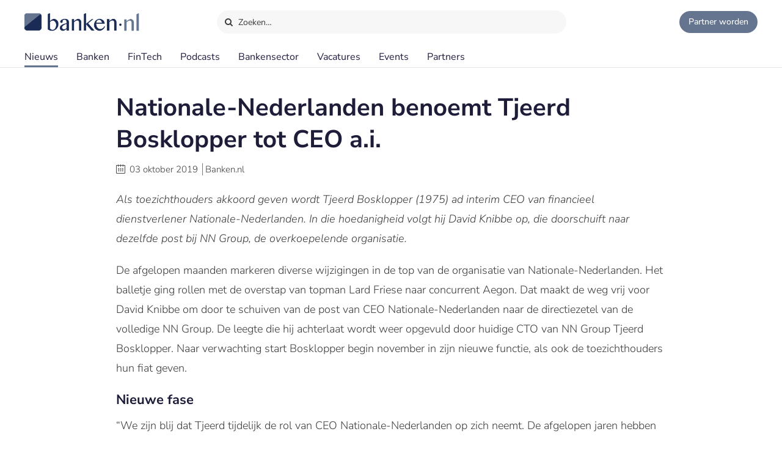

--- FILE ---
content_type: text/html;charset=UTF-8
request_url: https://www.banken.nl/nieuws/21935/nationale-nederlanden-benoemt-tjeerd-bosklopper-tot-ceo-ai
body_size: 10882
content:














<!DOCTYPE html>
<html xmlns="http://www.w3.org/1999/xhtml" xml:lang="nl" lang="nl" prefix="og: https://ogp.me/ns#">
	<head>
		<link rel="preload" href="/css/header.css?v=20251216123948" as="style" />
		<link rel="preload" href="/css/header-with-dropdown.css?v=20251216123948" as="style" />
		
		<meta charset="utf-8">
		<meta name="description" content="Als toezichthouders akkoord geven wordt Tjeerd Bosklopper (1975) ad interim CEO van financieel dienstverlener Nationale-Nederlanden." />
		<meta name="robots" content="index, FOLLOW" />
		<meta name="HandheldFriendly" content="True" />
		<meta name="MobileOptimized" content="320" />
		<meta name="viewport" content="width=device-width, initial-scale=1.0, minimum-scale=1.0, maximum-scale=3.0" />
		

		
		
		<title>Nationale-Nederlanden benoemt Tjeerd Bosklopper tot CEO a.i.</title>

		<link rel="icon" type="image/png" href="/img/favicon.ico">
		<link rel="apple-touch-icon" href="/img/icon-180x180.png">
		<link rel="apple-touch-icon" sizes="152x152" href="/img/icon-152x152.png">
		<link rel="apple-touch-icon" sizes="167x167" href="/img/icon-167x167.png">
		<link rel="apple-touch-icon" sizes="180x180" href="/img/icon-180x180.png">
		<link rel="icon" sizes="192x192" href="/img/icon-192x192.png">
		<meta name="msapplication-square310x310logo" content="/img/icon-310x310.png">

		
		
		
		
		

		

		
		
		
		
		<link rel="alternate" title="Banken.nl Nieuws" type="application/rss+xml" href="https://www.banken.nl/rss/consultancy_rssfeed.xml" />

		<!-- twitter and opengraph cards -->
		
		
		<meta name="twitter:card" content="summary" />
		<meta name="twitter:site" content="@Banken_nl" />
		
		<meta property="og:title" content="Nationale-Nederlanden benoemt Tjeerd Bosklopper tot CEO a.i." />
		<meta name="twitter:title" content="Nationale-Nederlanden benoemt Tjeerd Bosklopper tot CEO a.i." />
		
		
		<meta property="og:image" content="https://www.banken.nl/illustrations/news/spotlight/2019-10-03-072433130-Tjeerd-Bosklopper.jpg" />
		<meta property="og:image:width" content="546" />
		<meta property="og:image:height" content="312" />

		<meta name="twitter:image" content="https://www.banken.nl/illustrations/news/spotlight/2019-10-03-072433130-Tjeerd-Bosklopper.jpg" />
		
		<meta property="og:description" content="Als toezichthouders akkoord geven wordt Tjeerd Bosklopper (1975) ad interim CEO van financieel dienstverlener Nationale-Nederlanden." />
		<meta name="twitter:description" content="Als toezichthouders akkoord geven wordt Tjeerd Bosklopper (1975) ad interim CEO van financieel dienstverlener Nationale-Nederlanden." />

		
			<link rel="amphtml" href="https://www.banken.nl/nieuws/amp/21935/nationale-nederlanden-benoemt-tjeerd-bosklopper-tot-ceo-ai" />
		
		
		
			<link rel="canonical" href="https://www.banken.nl/nieuws/21935/nationale-nederlanden-benoemt-tjeerd-bosklopper-tot-ceo-ai" />
		
		
		<meta property="og:url" content="https://www.banken.nl/nieuws/21935/nationale-nederlanden-benoemt-tjeerd-bosklopper-tot-ceo-ai" />

		
		<link rel="shortcut icon" href="/img/favicon.ico" type="image/x-icon"/>
		
		






<meta property="og:image" content="https://www.banken.nl/illustrations/news/spotlight/2019-10-03-072433130-Tjeerd-Bosklopper.jpg" />
<meta property="og:image:width" content="546" />
<meta property="og:image:height" content="312" />
<meta property="og:title" content="Nationale-Nederlanden benoemt Tjeerd Bosklopper tot CEO a.i." />
<meta property="og:description" content="Als toezichthouders akkoord geven wordt Tjeerd Bosklopper (1975) ad interim CEO van financieel dienstverlener Nationale-Nederlanden." />


  <meta property='og:type' content='article' />
  <meta property='article:author' content='https://www.banken.nl' />
  <meta property='article:publisher' content='https://www.banken.nl' />
  <meta property='article:published_time' content='2019-10-03T06:00:00Z' />
  <meta property='article:modified_time' content='2019-10-03T06:00:00Z' />
  
  
    <meta property='article:section' content='Banken' />
  


<script type="application/ld+json">
    {
      "@context": "http://schema.org",
      "@type": "NewsArticle",
      "mainEntityOfPage": {
        "@type": "WebPage",
        "@id":  "https://www.banken.nl/nieuws/21935/nationale-nederlanden-benoemt-tjeerd-bosklopper-tot-ceo-ai"
      },
      "headline": "Nationale-Nederlanden benoemt Tjeerd Bosklopper tot CEO a.i.",
      "image":["https://www.banken.nl/illustrations/news/spotlight/2019-10-03-072433130-Tjeerd-Bosklopper.jpg"],
      "datePublished": "2019-10-03T06:00:00Z",
      "dateModified": "2019-10-03T06:00:00Z",
      "author": {
        "@type": "Organization",
        "name": "Banken.nl"
      },
       "publisher": {
        "@type": "Organization",
        "name": "Banken.nl",
        "logo": {
          "@type": "ImageObject",
          "url": "https://www.banken.nl/img/metaimage/Banken_nl_metaimage.png"
        }
      },
      "description": "Als toezichthouders akkoord geven wordt Tjeerd Bosklopper (1975) ad interim CEO van financieel dienstverlener Nationale-Nederlanden."
    }
</script>






		



<link rel="stylesheet" type="text/css" href="/css/main.css?v=20251216123948">
<link rel="stylesheet" type="text/css" href="/css/semantic/semantic-common.css?v=2.9.3" media="print" onload="this.media='all'" />
<link rel="stylesheet" type="text/css" href="/css/semantic/semantic-adapter.css?v=20251216123948" media="print" onload="this.media='all'" />
<link rel="stylesheet" type="text/css" href="/css/default.css?v=20251216123948" media="print" onload="this.media='all'">
<link rel="stylesheet" type="text/css" href="/css/style.css?v=20251216123948" >


		
		


<script src="/js/libs/jquery-3.7.1.min.js" defer></script>

<script src="/js/loadScripts.js?v=1" defer></script>
	</head>

	<body class="header-fixed">
		






























<script>
    var contextPath = "";
    var lblplaatsnaamUrl = 'plaatsnaam';
    var lblsectorUrl = 'sector';
    var lblvakgebiedUrl = 'vakgebied';
    var lblgrootteUrl = 'grootte';
    var lblpaginaUrl = 'pagina';
    var lblitemsUrl = 'items';
    var lblnaamUrl = 'naam';
    var lblPrevious = 'Vorige';
    var lblNext = 'Volgende';
    var lblPage = 'pagina';
    var lblGrafiekenUrl = 'onderzoek';
    var noResultsMsg = 'Geen resultaten gevonden';
    var lblcountryPopupUrl = 'common.urls.countryPage';
    var lblnieuwsUrl = 'nieuws';
    var firmsUrl = 'bank';
    var jobsUrl = 'vacatures';
    var lbltitle = 'titel';
    var version = 'BANKS';

    var headerSearchTitleNews = 'Nieuws';
    var headerSearchTitleFirms = 'Partners';
    var headerSearchTitleIndustry = 'Sector';
    var headerSearchTitleExpertise = 'Vakgebied';
    var headerSearchTitleCategories = 'Onderwerp';
    var headerSearchDefaultMsg = 'Druk op Enter om te zoeken';

    var loadScriptsList = Array.isArray(loadScriptsList) ? loadScriptsList : [];
    loadScriptsList = loadScriptsList.concat("/js/header-scripts.js");
    loadScriptsList = loadScriptsList.concat("/js/common/filterPopup.js?v=20251216123948");
    loadScriptsList = loadScriptsList.concat("/js/header.js?v=20251216123948");
</script>

<link rel="stylesheet" href="/css/cat-icons.css?v=20251216123948" />
<link rel="stylesheet" href="/css/header.css?v=20251216123948" />
<link rel="stylesheet" href="/css/header-with-dropdown.css?v=20251216123948" />
<link rel="stylesheet" href="/css/banken.css?v=20251216123948" />


<div id="darkness"></div>
<div id="globalSearch">
    <div class="searchPopup">
        <span class="ourLogo"><img src="/img/Banken.nl-logo-630x100.png" alt="" /></span>
        <input id="defaultSearch" type="text" class="searchField show-placeholder-on-focus" placeholder="Zoeken…" autocomplete="off">
        <span class="close" onclick="toggleGlobalSearchField();"><svg xmlns="http://www.w3.org/2000/svg" width="1em" height="1em" viewBox="0 0 24 24"><path fill="currentColor" d="m12 10.587l4.95-4.95l1.414 1.414l-4.95 4.95l4.95 4.95l-1.415 1.414l-4.95-4.95l-4.949 4.95l-1.414-1.415l4.95-4.95l-4.95-4.95L7.05 5.638z"></path></svg></span>
    </div>
</div>

<div class="home-back">
    <div class="home-screen"></div>
    <div data-scroll id="header-wrap">
        <div id="header-top">
            <div class="top-menu">
                <a class="logo-link" href="https://www.banken.nl" title="Banken.nl">
                    <span class="logo small-logo"><img src="/img/Banken.nl-logo-630x100.png" alt="" /></span>
                </a>
                <div id="globalSearchBtn" onclick="toggleGlobalSearchField();"><i class="search icon button"></i> Zoeken…</div>
                <div class="header-buttons">
                    
                    <a id="joinPlatformBtn" href="/join-the-platform" title="Partner worden"><span class="join-icon"></span><span class="text">Partner worden</span></a>
                </div>
            </div>
        </div>

        <div id="header">
            <nav class="main greedy-nav">
                <div class="menu visible-links">
                <ul class="main-header-menu-list">
                    <li id="newsMenuItem">
                        <a title="Nieuws" onmouseover="this.title='';"
                           class="active"
                           href="/nieuws">
                            Nieuws
                        </a>
                    </li>
                    <li id="firmsMenuItem">
                        
                        <a title="Banken" onmouseover="this.title='';"
                           class=""
                           href="/bank">
                            Banken
                        </a>
                    </li>
                    <li id="fintechMenuItem">
                        <a title="FinTech" onmouseover="this.title='';"
                           class=""
                           href="/fintech">
                            FinTech
                        </a>
                    </li>







                    <li id="podcastsMenuItem">
                        <a title="Podcasts" onmouseover="this.title='';"
                           class=""
                           href="/podcasts">
                            Podcasts
                        </a>
                    </li>
                    <li id="consultingIndustryMenuItem">
                        <a title="Bankensector" onmouseover="this.title='';"
                           class=""
                           href="/bankensector">
                            Bankensector
                        </a>
                    </li>
                    <li id="jobsMenuItem">
                        <a title="Vacatures" onmouseover="this.title='';"
                           class=""
                           href="/vacatures">
                            Vacatures
                        </a>
                    </li>
                    <li id="eventsMenuItem">
                        <a title="Events"  onmouseover="this.title='';"
                           class=""
                           href="/events">Events
                        </a>
                    </li>
                    <li>
                        <a title="Partners" onmouseover="this.title='';"
                           class=""
                           href="/partners">Partners
                        </a>
                    </li>
                </ul>
                </div>
                <div class="greedy-button hidden"><ul class='hidden-links hidden'></ul></div>
            </nav>

            <nav class="mobile">
                <a class="logo-link" href="https://www.banken.nl" title="Banken.nl">
                    <span class="logo big-logo"><img src="/img/Banken.nl-logo-630x100.png" alt="" /></span>
                </a>
                <div class="mobileSearchButton" onclick="toggleGlobalSearchField();"><i class="search icon button"></i></div>
                <div id="menu-mobile">
                    <span class="bt-menu" onclick="toggleMobileMenu()"></span>
                </div>
                <div class="wrapper-nav main-menu">
                    <ul class="one-column">
                        <li><a href="/nieuws" >Nieuws</a></li>
                        <li><a href="/bank" >Banken</a></li>
                        <li><a href="/fintech" >FinTech bedrijven</a></li>
                        <li><a href="/vacatures" >Vacatures</a></li>
                        <li><a href="/events" >Events</a></li>
                        <li><a href="/themas" >Thema's</a></li>
                        <li><a href="/podcasts" >Podcasts</a></li>
                        <li class="open-sub-menu"><a href="javascript:void(0)" onclick="toggleMobileSubMenu('banksIndustry')">Bankensector</a></li>
                        <li><a href="/partners" >Partners</a></li>
                    </ul>
                    <div class="clearfix"></div>
                    <ul class="join-the-platform one-column">
                        <li class="main-sub-item"><a href="/join-the-platform">Partner worden?</a></li>
                    </ul>
                    <div class="clearfix"></div>

                </div>
                
<div class="wrapper-nav sub-menu banksIndustry">
    <div class="menu-mobile-header back-menu-mobile" onclick="toggleMobileSubMenu('banksIndustry')">
        <span class="bt-back"></span>
        Hoofdmenu
    </div>
    <div class="clearfix"></div>

    <ul class="one-column">
        <li><a href="/bankensector">Bankensector</a></li>
        <li><a href="/bankensector/interviews">Interviews</a></li>
        <li><a href="/bankensector/bankensector-nederland">Bankensector Nederland</a></li>
        <li><a href="/bankensector/marktaandeel">Marktaandeel</a></li>
        <li><a href="/bankensector/rankings-awards">Rankings & Awards</a></li>
    </ul>
</div>
            </nav>
            <div class="bottom-line"></div>
        </div>
    </div>

</div>
<section class="ha-waypoint" data-animate-down="ha-header-hide header-scroll" data-animate-up="ha-header-visible" style="top: 200px;position: absolute;">&nbsp;</section>
<section class="categories-waypoint" data-animate-down="ha-header-hide" data-animate-up="ha-header-visible" style="top: 200px;position: absolute;">&nbsp;</section>
		<div id="wrap" class="clearfix">
			<div id="content" class="clearfix">
				<div role="main">
					<div role="complementary" id="menu">
						
					</div>
					












<script>
	var contextPath = "";
	var relatedNewsId = "21935";
	var categoriesSize = "1";
	var sessionExpiredMessage = 'Om veiligheidsredenen is de sessie verlopen. Ververs de pagina om verder te gaan.';
	var lblGeengeldigmailadres = 'Geen geldig mailadres. <br>Probeer het nogmaals.';
	var lblBinnenenkeleminuten = 'Binnen enkele minuten ontvangt u een email met een bevestigings link waar u op moet klikken om de aanmelding te voltooien.';
	var lblmailadresbekend = 'Dit mailadres is reeds bij ons bekend. Stuur ons een bericht als u de nieuwsbrief niet ontvangt.';
	var lblIetsmisgegaan = 'Er is iets misgegaan. <br>Probeer het nogmaals.';
    var lblnosharesyet = 'nog niet gedeeld';
	var lblkeergedeeld = 'keer gedeeld';
    var lblkeergedeeldMeerdere = 'keer gedeeld';
	var lblNieuws = 'nieuws';
	var lblsector = 'sector';
	var lblvakgebied = 'vakgebied';
	var lbladviesmarkt = 'product';
	var lblthema = 'thema';
	var lblbedrijf = 'organisatie';
	var lbldatum = 'datum';
	var lbltitel = 'titel';
	var lblConsultancy_nl = 'Banken_nl';
	var lblnieuwsUrl = 'nieuws';
	var showChartsOnly = 'false';
    var loadScriptsList = Array.isArray(loadScriptsList) ? loadScriptsList : [];
    loadScriptsList = loadScriptsList.concat(
			// "https://www.google.com/recaptcha/api.js?render=6LcyzbofAAAAAINYYm-OQ9HF5JU9OxiZdH7MOddb",
			"/js/libs/semantic/transition.min.js?v=2.9.3",
			"/js/libs/semantic/dimmer.min.js?v=2.9.3",
			"/js/libs/semantic/modal.min.js?v=2.9.3",
			"/js/libs/semantic/sticky.min.js?v=2.9.3",
			"/js/libs/slick/slick.min.js",
			"/js/search.js?v=20251216123948",
        "/js/news/details.js?v=20251216123948",
        "/js/share.js?v=20251216123948");
</script>
<script src="https://www.google.com/recaptcha/api.js" async defer></script>
<link rel="stylesheet" href="/css/semantic/dimmer.min.css?v=2.9.3" />
<link rel="stylesheet" href="/css/semantic/modal.min.css?v=2.9.3" />
<link rel="stylesheet" href="/css/semantic/rail.min.css?v=2.9.3" />
<link rel="stylesheet" href="/css/semantic/sticky.min.css?v=2.9.3" />
<link rel="stylesheet" href="/js/libs/slick/slick.css"/>
<link rel="stylesheet" href="/js/libs/slick/slick-theme.css"/>
<link rel="stylesheet" href="/css/filter-panel.css?v=20251216123948" />
<link rel="stylesheet" href="/css/news.css?v=20251216123948" />
<link rel="stylesheet" href="/css/newsDetails.css?v=20251216123948" />


<div class="filter-page padding filters-top  ">
	<div class="news-details">
		<div class="news-content filter-page-content" style="position: relative;">

			<h1>Nationale-Nederlanden benoemt Tjeerd Bosklopper tot CEO a.i.</h1>

			<div class="meta_news">
				<i class="icon-calendar"></i> <span class="date">03 oktober 2019</span>
				<span class="authored-by">Banken.nl</span>
			</div>

			<div class="text">
				

				

				<p><em>Als toezichthouders akkoord geven wordt Tjeerd Bosklopper (1975) ad interim CEO van financieel dienstverlener Nationale-Nederlanden. In die hoedanigheid volgt hij David Knibbe op, die doorschuift naar dezelfde post bij NN Group, de overkoepelende organisatie.&nbsp;</em></p>
<p>De afgelopen maanden markeren diverse wijzigingen in de top van de organisatie van Nationale-Nederlanden. Het balletje ging rollen met de overstap van topman Lard Friese naar concurrent Aegon. Dat maakt de weg vrij voor David Knibbe om door te schuiven van de post van CEO Nationale-Nederlanden naar de directiezetel van de volledige NN Group. De leegte die hij achterlaat wordt weer opgevuld door huidige CTO van NN Group Tjeerd Bosklopper. Naar verwachting start Bosklopper begin november in zijn nieuwe functie, als ook de toezichthouders hun fiat geven.&nbsp;</p>
<h2>Nieuwe fase</h2>
<p>&ldquo;We zijn blij dat Tjeerd tijdelijk de rol van CEO Nationale-Nederlanden op zich neemt. De afgelopen jaren hebben we onze Nederlandse activiteiten met consolidatie versterkt waardoor we in een nieuwe fase zijn aangekomen&rdquo;, aldus Knibbe, zelf de kersverse CEO van NN Group. &ldquo;Samen met het Nederlandse managementteam zal Tjeerd de strategie verder verfijnen en de mogelijkheden verkennen voor een nieuwe organisatiestructuur voor de Nederlandse activiteiten.&rdquo;</p>
<p><img title="Tjeerd Bosklopper, CEO van Nationale Nederlanden" src="/illustrations/news/detail/2019-10-03-073002961-Tjeerd-Bosklopper_-CEO-van-Nationale-Nederlanden.jpg" alt="Tjeerd Bosklopper, CEO van Nationale Nederlanden" width="900" height="461" /></p>
<p>Boskloppers vorige post binnen de brede organisatie van NN Group was die van Chief Technology Officer. Vanuit die achtergrond brengt Bosklopper waardevolle bagage mee voor de digitale transformatie van Nationale-Nederlanden. &ldquo;Tjeerd blijft verantwoordelijk voor IT en hij blijft de drijvende kracht achter de versnelling van onze transformatie-initiatieven in Nederland.&rdquo;</p>
<p>&ldquo;Het is een eer om interim CEO van onze Nederlandse bedrijven te worden. De omgeving waarin wij actief zijn verandert voortdurend en dit vraagt om aanpassingsvermogen, begrip voor de wensen van onze klanten en digitale expertise&rdquo;, aldus Bosklopper. &ldquo;We hebben een sterke positie in de Nederlandse markt, maar om relevant te blijven en onze klanten optimaal te kunnen bedienen, moeten we de volgende stap zetten in het vormgeven van ons bedrijf. Samen met onze collega&rsquo;s kijk ik ernaar uit om het bedrijf van vandaag te leiden en ons tegelijkertijd voor te bereiden op de toekomst.&rdquo;</p>

				<div class="mobileTags">
					
						<div class="tags">
							<ul class="categories-list">
								
									
									
									
									
										
										<li class="side-filter closed news-filter-field-1 firm">
											<a href="/bank/nationale-nederlanden">Nationale Nederlanden</a>
										</li>
									
								
								
								
									
									
									
									
										<li class="side-filter closed news-filter-field-2">
											<a href="/nieuws/sector/benoemingen" title="Benoemingen news.details.newsFields.categoryTitle" onmouseover="this.title='';">Benoemingen</a>
										</li>
									
								
							</ul>
						</div>
					
				</div>

				
				

				
				
				<div class="article-social">
    <span class="shared-count"></span>
    
    <ul>
        <li class="mail">
            <a aria-label="Mail Share" href="mailto:?&subject=Nationale-Nederlanden benoemt Tjeerd Bosklopper tot CEO a.i.&body=https://www.banken.nl/nieuws/21935/nationale-nederlanden-benoemt-tjeerd-bosklopper-tot-ceo-ai"><i class="icon-mail"></i></a>
        </li>
        <li class="linkedin">
            <a class="popup" rel="nofollow" aria-label="Share in Linkedin" target="_blank" href="https://www.linkedin.com/shareArticle?mini=true&url=https://www.banken.nl/nieuws/21935/nationale-nederlanden-benoemt-tjeerd-bosklopper-tot-ceo-ai&title=Nationale-Nederlanden+benoemt+Tjeerd+Bosklopper+tot+CEO+a.i.&source=https://www.banken.nl/nieuws/21935/nationale-nederlanden-benoemt-tjeerd-bosklopper-tot-ceo-ai"><i class="icon-linkedin"></i> <br></a>
        </li>
        <li class="twitter">
            <a class="popup" rel="nofollow" aria-label="Share in X" target="_blank" href="https://twitter.com/intent/tweet?text=Nationale-Nederlanden+benoemt+Tjeerd+Bosklopper+tot+CEO+a.i.&url=https://www.banken.nl/nieuws/21935/nationale-nederlanden-benoemt-tjeerd-bosklopper-tot-ceo-ai&via=Banken_nl"><i class="icon-twitter"></i> <br></a>
        </li>
        <li class="facebook">
            <a class="popup" rel="nofollow" aria-label="Share in Facebook" target="_blank" href="https://www.facebook.com/sharer/sharer.php?u=https://www.banken.nl/nieuws/21935/nationale-nederlanden-benoemt-tjeerd-bosklopper-tot-ceo-ai"><i class="icon-facebook"></i> <br></a>
        </li>
        <li class="whatsapp">
            <a class="popup" rel="nofollow" aria-label="Share in WhatsApp" target="_blank" href="https://api.whatsapp.com/send?text=https://www.banken.nl/nieuws/21935/nationale-nederlanden-benoemt-tjeerd-bosklopper-tot-ceo-ai"><i class="icon-whatsapp"></i> <br></a>
        </li>
    </ul>
</div>
			</div>
		</div>
		<div class="clearfix"></div>
		


	</div>

	<div class="clearfix"></div>

	
		<div class="companyCard ">
			<div class="content">
				<div class="heading">Meer over <b>Nationale Nederlanden</b></div>
				<div class="body">
					<div class="company">
						<div class="leftInfo">
							<div class="logo"><img src="/profile/media/nationale-nederlanden-bank-logo.png" alt=""></div>
							
							<div class="text">Profielpagina</div>
							
							
							<div class="button longName">
								<a class="blue-button" href="/bank/nationale-nederlanden">Nationale Nederlanden</a>
							</div>
							<div class="desc">
								<b>Nationale Nederlanden</b>
								
									
									
									
										is geen partner van Banken.nl
									
								
							</div>
							
								<div class="moreInfo">Partnership informatie »</div>
							
						</div>
						
							<div class="rightForm">
								<div class="heading">Partnerships bij Banken.nl</div>
								<span class="close"><svg xmlns="http://www.w3.org/2000/svg" width="1em" height="1em" viewBox="0 0 24 24"><path fill="currentColor" d="m12 10.587l4.95-4.95l1.414 1.414l-4.95 4.95l4.95 4.95l-1.415 1.414l-4.95-4.95l-4.949 4.95l-1.414-1.415l4.95-4.95l-4.95-4.95L7.05 5.638z"></path></svg></span>
								<div class="desc">
									<p>Een partnership met Banken.nl biedt diverse mogelijkheden om je merk te versterken en zichtbaar te maken op het platform voor de Nederlandse bankensector.</p>
									
									<p class="contactUs">
										<b>Geïnteresseerd in meer informatie?</b> Laat hieronder je gegevens achter.
									</p>
								</div>
								<div class="form">
									
									
									
									<div class="form-row">
										<input type="email" name="email" placeholder="E-mailadres" id="email" class="">
										<input type="hidden" name="recaptchaResponse" id="recaptchaResponse">
									</div>
									<div class="form-row double">
										<input type="text" name="fullName" placeholder="Naam" id="fullName" class="">
										<input type="text" name="company" placeholder="Organisatie" id="company" class="">
										<input type="hidden" name="phone" id="phone">
									</div>
									<div class="form-row">
										<div id="recaptcha-container" style="display: none;"></div>
									</div>
									<div class="form-row">
										<a class="blue-button submit">Versturen</a>
									</div>
								</div>
								<div id="messageSent"></div>
							</div>
						
					</div>
					<div class="news">
						
						
							
							<div class="newsCard">
								

<div class="paddding-block">
    <div class="news-img">
        
        

        
        
        
        
        
        
        <a href="/nieuws/26744/nn-medewerkers-ontvangen-nieuwe-cao" >
            <figure class="effect-julia">
                
                    
                        <picture>
                            <source srcset="/illustrations/190/news/spotlight/2026-01-15-125405626-NN-medewerkers_ontvangen_nieuwe_cao.webp 190w,
                                            /illustrations/300/news/spotlight/2026-01-15-125405626-NN-medewerkers_ontvangen_nieuwe_cao.webp 300w,
                                            /illustrations/news/spotlight/2026-01-15-125405626-NN-medewerkers_ontvangen_nieuwe_cao.webp 546w"
                                    sizes="" type="image/webp">
                            <source srcset="/illustrations/190/news/spotlight/2026-01-15-125405626-NN-medewerkers_ontvangen_nieuwe_cao.jpg?webp 190w,
                                            /illustrations/300/news/spotlight/2026-01-15-125405626-NN-medewerkers_ontvangen_nieuwe_cao.jpg?webp 300w,
                                            /illustrations/news/spotlight/2026-01-15-125405626-NN-medewerkers_ontvangen_nieuwe_cao.jpg?webp 546w"
                                    sizes="" type="image/jpeg">
                            <img src="/illustrations/news/spotlight/2026-01-15-125405626-NN-medewerkers_ontvangen_nieuwe_cao.jpg?webp" alt="NN-medewerkers ontvangen nieuwe cao" loading="lazy"  />
                        </picture>
                    
                    
                    
                
                
            </figure>
        </a>
    </div>
    <div class="clearfix"></div>

    <div class="news-item-info">
        <a href="/nieuws/26744/nn-medewerkers-ontvangen-nieuwe-cao" >
            <span class="home-news-item">
                NN-medewerkers ontvangen nieuwe cao
            </span>
            <span class="home-news-description">
                Nationale-Nederlanden heeft met de vakbonden CNV, De Unie en FNV Finance een nieuwe cao afgesloten.
            </span>
            <div class="news-date-source">16 januari 2026 </div>
        </a>
    </div>
</div>
							</div>
						
							
							<div class="newsCard">
								

<div class="paddding-block">
    <div class="news-img">
        
        

        
        
        
        
        
        
        <a href="/nieuws/26699/nn-bank-presenteert-nieuwe-directeuren-hypotheken-en-sparen-beleggen-en-bankverzekeren" >
            <figure class="effect-julia">
                
                    
                        <picture>
                            <source srcset="/illustrations/190/news/spotlight/2025-12-23-090739594-NN_Bank_presenteert_nieuwe_directeuren_Hypotheken__n_Sparen__Beleggen_en_Bankverzekeren.webp 190w,
                                            /illustrations/300/news/spotlight/2025-12-23-090739594-NN_Bank_presenteert_nieuwe_directeuren_Hypotheken__n_Sparen__Beleggen_en_Bankverzekeren.webp 300w,
                                            /illustrations/news/spotlight/2025-12-23-090739594-NN_Bank_presenteert_nieuwe_directeuren_Hypotheken__n_Sparen__Beleggen_en_Bankverzekeren.webp 546w"
                                    sizes="" type="image/webp">
                            <source srcset="/illustrations/190/news/spotlight/2025-12-23-090739594-NN_Bank_presenteert_nieuwe_directeuren_Hypotheken__n_Sparen__Beleggen_en_Bankverzekeren.jpg?webp 190w,
                                            /illustrations/300/news/spotlight/2025-12-23-090739594-NN_Bank_presenteert_nieuwe_directeuren_Hypotheken__n_Sparen__Beleggen_en_Bankverzekeren.jpg?webp 300w,
                                            /illustrations/news/spotlight/2025-12-23-090739594-NN_Bank_presenteert_nieuwe_directeuren_Hypotheken__n_Sparen__Beleggen_en_Bankverzekeren.jpg?webp 546w"
                                    sizes="" type="image/jpeg">
                            <img src="/illustrations/news/spotlight/2025-12-23-090739594-NN_Bank_presenteert_nieuwe_directeuren_Hypotheken__n_Sparen__Beleggen_en_Bankverzekeren.jpg?webp" alt="NN Bank presenteert nieuwe directeuren Hypotheken én Sparen, Beleggen en Bankverzekeren" loading="lazy"  />
                        </picture>
                    
                    
                    
                
                
            </figure>
        </a>
    </div>
    <div class="clearfix"></div>

    <div class="news-item-info">
        <a href="/nieuws/26699/nn-bank-presenteert-nieuwe-directeuren-hypotheken-en-sparen-beleggen-en-bankverzekeren" >
            <span class="home-news-item">
                NN Bank presenteert nieuwe directeuren Hypotheken én Sparen, Beleggen en Bankverzekeren
            </span>
            <span class="home-news-description">
                Nationale-Nederlanden heeft Herman Ouwerkerk benoemd tot directeur Hypotheken binnen NN Bank. Hij volgt Sitske Mauritsz op, die heeft besloten haar carrière buiten het bedrijf voort te zetten.
            </span>
            <div class="news-date-source">31 december 2025 </div>
        </a>
    </div>
</div>
							</div>
						
							
							<div class="newsCard">
								

<div class="paddding-block">
    <div class="news-img">
        
        

        
        
        
        
        
        
        <a href="/nieuws/26628/kaya-de-lange-befrank-sleept-young-captain-award-2025-in-de-wacht" >
            <figure class="effect-julia">
                
                    
                        <picture>
                            <source srcset="/illustrations/190/news/spotlight/2025-11-27-014715464-Kaya_de_Lange__BeFrank__sleept_Young_Captain_Award_2025_in_de_wacht.webp 190w,
                                            /illustrations/300/news/spotlight/2025-11-27-014715464-Kaya_de_Lange__BeFrank__sleept_Young_Captain_Award_2025_in_de_wacht.webp 300w,
                                            /illustrations/news/spotlight/2025-11-27-014715464-Kaya_de_Lange__BeFrank__sleept_Young_Captain_Award_2025_in_de_wacht.webp 546w"
                                    sizes="" type="image/webp">
                            <source srcset="/illustrations/190/news/spotlight/2025-11-27-014715464-Kaya_de_Lange__BeFrank__sleept_Young_Captain_Award_2025_in_de_wacht.jpg?webp 190w,
                                            /illustrations/300/news/spotlight/2025-11-27-014715464-Kaya_de_Lange__BeFrank__sleept_Young_Captain_Award_2025_in_de_wacht.jpg?webp 300w,
                                            /illustrations/news/spotlight/2025-11-27-014715464-Kaya_de_Lange__BeFrank__sleept_Young_Captain_Award_2025_in_de_wacht.jpg?webp 546w"
                                    sizes="" type="image/jpeg">
                            <img src="/illustrations/news/spotlight/2025-11-27-014715464-Kaya_de_Lange__BeFrank__sleept_Young_Captain_Award_2025_in_de_wacht.jpg?webp" alt="Kaya de Lange (BeFrank) sleept Young Captain Award 2025 in de wacht" loading="lazy"  />
                        </picture>
                    
                    
                    
                
                
            </figure>
        </a>
    </div>
    <div class="clearfix"></div>

    <div class="news-item-info">
        <a href="/nieuws/26628/kaya-de-lange-befrank-sleept-young-captain-award-2025-in-de-wacht" >
            <span class="home-news-item">
                Kaya de Lange (BeFrank) sleept Young Captain Award 2025 in de wacht
            </span>
            <span class="home-news-description">
                Kaya de Lange is uitgeroepen tot Young Captain 2025. Als winnaar mag de BeFrank-CEO zichzelf een jaar lang de “meest veelbelovende jonge leider in de top van het Nederlandse bedrijfsleven” noemen.
            </span>
            <div class="news-date-source">28 november 2025 </div>
        </a>
    </div>
</div>
							</div>
						
							
							<div class="newsCard">
								

<div class="paddding-block">
    <div class="news-img">
        
        

        
        
        
        
        
        
        <a href="/nieuws/26487/vrouwen-verdienen-tot-29-minder-dan-mannen-in-financiele-sector" >
            <figure class="effect-julia">
                
                    
                        <picture>
                            <source srcset="/illustrations/190/news/spotlight/2025-11-10-033048154-Vrouwen_verdienen_tot_29__minder_dan_mannen_in_financi_le_sector.webp 190w,
                                            /illustrations/300/news/spotlight/2025-11-10-033048154-Vrouwen_verdienen_tot_29__minder_dan_mannen_in_financi_le_sector.webp 300w,
                                            /illustrations/news/spotlight/2025-11-10-033048154-Vrouwen_verdienen_tot_29__minder_dan_mannen_in_financi_le_sector.webp 546w"
                                    sizes="" type="image/webp">
                            <source srcset="/illustrations/190/news/spotlight/2025-11-10-033048154-Vrouwen_verdienen_tot_29__minder_dan_mannen_in_financi_le_sector.jpg?webp 190w,
                                            /illustrations/300/news/spotlight/2025-11-10-033048154-Vrouwen_verdienen_tot_29__minder_dan_mannen_in_financi_le_sector.jpg?webp 300w,
                                            /illustrations/news/spotlight/2025-11-10-033048154-Vrouwen_verdienen_tot_29__minder_dan_mannen_in_financi_le_sector.jpg?webp 546w"
                                    sizes="" type="image/jpeg">
                            <img src="/illustrations/news/spotlight/2025-11-10-033048154-Vrouwen_verdienen_tot_29__minder_dan_mannen_in_financi_le_sector.jpg?webp" alt="Vrouwen verdienen tot 29% minder dan mannen in financiële sector " loading="lazy"  />
                        </picture>
                    
                    
                    
                
                
            </figure>
        </a>
    </div>
    <div class="clearfix"></div>

    <div class="news-item-info">
        <a href="/nieuws/26487/vrouwen-verdienen-tot-29-minder-dan-mannen-in-financiele-sector" >
            <span class="home-news-item">
                Vrouwen verdienen tot 29% minder dan mannen in financiële sector 
            </span>
            <span class="home-news-description">
                Nederland is in het Global Gender Gap Report 2025 gezakt naar een bedenkelijke 43e plaats. Vooral op het gebied van economische kansen stagneert de vooruitgang.
            </span>
            <div class="news-date-source">13 november 2025 </div>
        </a>
    </div>
</div>
							</div>
						
							
							<div class="newsCard">
								

<div class="paddding-block">
    <div class="news-img">
        
        

        
        
        
        
        
        
        <a href="/nieuws/26586/zorgen-over-het-klimaat-maar-niet-over-eigen-huis" >
            <figure class="effect-julia">
                
                    
                        <picture>
                            <source srcset="/illustrations/190/news/spotlight/2025-11-11-014531929-Zorgen_over_het_klimaat__maar_niet_over_eigen_huis.webp 190w,
                                            /illustrations/300/news/spotlight/2025-11-11-014531929-Zorgen_over_het_klimaat__maar_niet_over_eigen_huis.webp 300w,
                                            /illustrations/news/spotlight/2025-11-11-014531929-Zorgen_over_het_klimaat__maar_niet_over_eigen_huis.webp 546w"
                                    sizes="" type="image/webp">
                            <source srcset="/illustrations/190/news/spotlight/2025-11-11-014531929-Zorgen_over_het_klimaat__maar_niet_over_eigen_huis.jpg?webp 190w,
                                            /illustrations/300/news/spotlight/2025-11-11-014531929-Zorgen_over_het_klimaat__maar_niet_over_eigen_huis.jpg?webp 300w,
                                            /illustrations/news/spotlight/2025-11-11-014531929-Zorgen_over_het_klimaat__maar_niet_over_eigen_huis.jpg?webp 546w"
                                    sizes="" type="image/jpeg">
                            <img src="/illustrations/news/spotlight/2025-11-11-014531929-Zorgen_over_het_klimaat__maar_niet_over_eigen_huis.jpg?webp" alt="Zorgen over het klimaat, maar niet over eigen huis" loading="lazy"  />
                        </picture>
                    
                    
                    
                
                
            </figure>
        </a>
    </div>
    <div class="clearfix"></div>

    <div class="news-item-info">
        <a href="/nieuws/26586/zorgen-over-het-klimaat-maar-niet-over-eigen-huis" >
            <span class="home-news-item">
                Zorgen over het klimaat, maar niet over eigen huis
            </span>
            <span class="home-news-description">
                Nederlandse eigenaren maken zich zorgen over klimaatverandering, maar koppelen die zorgen opvallend genoeg niet aan hun eigen woning. Dat blijkt uit een nieuw onderzoek van Nationale-Nederlanden.
            </span>
            <div class="news-date-source">12 november 2025 </div>
        </a>
    </div>
</div>
							</div>
						
							
							<div class="newsCard">
								

<div class="paddding-block">
    <div class="news-img">
        
        

        
        
        
        
        
        
        <a href="/nieuws/26518/nationale-nederlanden-sluit-reservistenconvenant-met-defensie" >
            <figure class="effect-julia">
                
                    
                        <picture>
                            <source srcset="/illustrations/190/news/spotlight/2025-10-22-022537887-Nationale-Nederlanden_sluit_reservistenconvenant_met_Defensie_spot.webp 190w,
                                            /illustrations/300/news/spotlight/2025-10-22-022537887-Nationale-Nederlanden_sluit_reservistenconvenant_met_Defensie_spot.webp 300w,
                                            /illustrations/news/spotlight/2025-10-22-022537887-Nationale-Nederlanden_sluit_reservistenconvenant_met_Defensie_spot.webp 546w"
                                    sizes="" type="image/webp">
                            <source srcset="/illustrations/190/news/spotlight/2025-10-22-022537887-Nationale-Nederlanden_sluit_reservistenconvenant_met_Defensie_spot.jpg?webp 190w,
                                            /illustrations/300/news/spotlight/2025-10-22-022537887-Nationale-Nederlanden_sluit_reservistenconvenant_met_Defensie_spot.jpg?webp 300w,
                                            /illustrations/news/spotlight/2025-10-22-022537887-Nationale-Nederlanden_sluit_reservistenconvenant_met_Defensie_spot.jpg?webp 546w"
                                    sizes="" type="image/jpeg">
                            <img src="/illustrations/news/spotlight/2025-10-22-022537887-Nationale-Nederlanden_sluit_reservistenconvenant_met_Defensie_spot.jpg?webp" alt="Nationale-Nederlanden sluit reservistenconvenant met Defensie " loading="lazy"  />
                        </picture>
                    
                    
                    
                
                
            </figure>
        </a>
    </div>
    <div class="clearfix"></div>

    <div class="news-item-info">
        <a href="/nieuws/26518/nationale-nederlanden-sluit-reservistenconvenant-met-defensie" >
            <span class="home-news-item">
                Nationale-Nederlanden sluit reservistenconvenant met Defensie 
            </span>
            <span class="home-news-description">
                Er wordt flink geïnvesteerd in Defensie. Niet alleen in materieel en technologie, maar ook in de personele bezetting. Reservisten moeten daarbij een steeds belangrijkere rol spelen.
            </span>
            <div class="news-date-source">27 oktober 2025 </div>
        </a>
    </div>
</div>
							</div>
						
							
							<div class="newsCard">
								

<div class="paddding-block">
    <div class="news-img">
        
        

        
        
        
        
        
        
        <a href="/nieuws/26483/thomas-de-leeuw-verkozen-tot-meest-inspirerende-adviseur-van-2025" >
            <figure class="effect-julia">
                
                    
                        <picture>
                            <source srcset="/illustrations/190/news/spotlight/2025-10-07-011134808-Thomas_de_Leeuw_verkozen_tot_Meest_inspirerende_adviseur_van_2025_spot.webp 190w,
                                            /illustrations/300/news/spotlight/2025-10-07-011134808-Thomas_de_Leeuw_verkozen_tot_Meest_inspirerende_adviseur_van_2025_spot.webp 300w,
                                            /illustrations/news/spotlight/2025-10-07-011134808-Thomas_de_Leeuw_verkozen_tot_Meest_inspirerende_adviseur_van_2025_spot.webp 546w"
                                    sizes="" type="image/webp">
                            <source srcset="/illustrations/190/news/spotlight/2025-10-07-011134808-Thomas_de_Leeuw_verkozen_tot_Meest_inspirerende_adviseur_van_2025_spot.jpg?webp 190w,
                                            /illustrations/300/news/spotlight/2025-10-07-011134808-Thomas_de_Leeuw_verkozen_tot_Meest_inspirerende_adviseur_van_2025_spot.jpg?webp 300w,
                                            /illustrations/news/spotlight/2025-10-07-011134808-Thomas_de_Leeuw_verkozen_tot_Meest_inspirerende_adviseur_van_2025_spot.jpg?webp 546w"
                                    sizes="" type="image/jpeg">
                            <img src="/illustrations/news/spotlight/2025-10-07-011134808-Thomas_de_Leeuw_verkozen_tot_Meest_inspirerende_adviseur_van_2025_spot.jpg?webp" alt="Thomas de Leeuw verkozen tot Meest inspirerende adviseur van 2025" loading="lazy"  />
                        </picture>
                    
                    
                    
                
                
            </figure>
        </a>
    </div>
    <div class="clearfix"></div>

    <div class="news-item-info">
        <a href="/nieuws/26483/thomas-de-leeuw-verkozen-tot-meest-inspirerende-adviseur-van-2025" >
            <span class="home-news-item">
                Thomas de Leeuw verkozen tot Meest inspirerende adviseur van 2025
            </span>
            <span class="home-news-description">
                Thomas de Leeuw van Frits Hypotheken is uitgeroepen tot de ‘Meest inspirerende adviseur van Nederland 2025’.
            </span>
            <div class="news-date-source">08 oktober 2025 </div>
        </a>
    </div>
</div>
							</div>
						
							
							<div class="newsCard">
								

<div class="paddding-block">
    <div class="news-img">
        
        

        
        
        
        
        
        
        <a href="/nieuws/26316/balanstotaal-nederlandse-banken-met-4-gegroeid" >
            <figure class="effect-julia">
                
                    
                        <picture>
                            <source srcset="/illustrations/190/news/spotlight/2025-09-25-074841442-Balanstotaal_Nederlandse_banken_met_4__gegroeid_spot.webp 190w,
                                            /illustrations/300/news/spotlight/2025-09-25-074841442-Balanstotaal_Nederlandse_banken_met_4__gegroeid_spot.webp 300w,
                                            /illustrations/news/spotlight/2025-09-25-074841442-Balanstotaal_Nederlandse_banken_met_4__gegroeid_spot.webp 546w"
                                    sizes="" type="image/webp">
                            <source srcset="/illustrations/190/news/spotlight/2025-09-25-074841442-Balanstotaal_Nederlandse_banken_met_4__gegroeid_spot.jpg?webp 190w,
                                            /illustrations/300/news/spotlight/2025-09-25-074841442-Balanstotaal_Nederlandse_banken_met_4__gegroeid_spot.jpg?webp 300w,
                                            /illustrations/news/spotlight/2025-09-25-074841442-Balanstotaal_Nederlandse_banken_met_4__gegroeid_spot.jpg?webp 546w"
                                    sizes="" type="image/jpeg">
                            <img src="/illustrations/news/spotlight/2025-09-25-074841442-Balanstotaal_Nederlandse_banken_met_4__gegroeid_spot.jpg?webp" alt="Balanstotaal Nederlandse banken met 4% gegroeid  " loading="lazy"  />
                        </picture>
                    
                    
                    
                
                
            </figure>
        </a>
    </div>
    <div class="clearfix"></div>

    <div class="news-item-info">
        <a href="/nieuws/26316/balanstotaal-nederlandse-banken-met-4-gegroeid" >
            <span class="home-news-item">
                Balanstotaal Nederlandse banken met 4% gegroeid  
            </span>
            <span class="home-news-description">
                Na enkele jaren van afname is het balanstotaal van de dertien grootste banken van Nederland weer eens toegenomen, en wel met 4%.
            </span>
            <div class="news-date-source">25 september 2025 </div>
        </a>
    </div>
</div>
							</div>
						
						
					</div>
				</div>
			</div>
		</div>
	

	<div class="top-30">
		
			
			
			
			
				
				
				
			
			
			
			

			
    <div class="related-news-on-details">
        <div class="related-news top-20">
            <div class="related-news-header">
                <h2>Benoemingen nieuws</h2>
                
                
                    <a class="more-category-news" href="/nieuws/sector/benoemingen">Meer Benoemingen nieuws</a>
                
            </div>
            <ul class="ui grid news-list simpleLayout">
                
                
                    
                    
                    
                    
                    
                    <li class="three-item wide computer three-item wide tablet sixteen wide mobile column big-image">
                        

<div class="paddding-block">
    <div class="news-img">
        
        

        
        
        
        
        
        
        <a href="/nieuws/26731/elvira-eurlings-benoemd-tot-chief-capital-markets-lending-officer-bij-nwb-bank" >
            <figure class="effect-julia">
                
                    
                        <picture>
                            <source srcset="/illustrations/190/news/spotlight/2026-01-12-01171934-Elvira_Eurlings_benoemd_tot_Chief_Capital_Markets___Lending_Officer_bij_NWB_Bank.webp 190w,
                                            /illustrations/300/news/spotlight/2026-01-12-01171934-Elvira_Eurlings_benoemd_tot_Chief_Capital_Markets___Lending_Officer_bij_NWB_Bank.webp 300w,
                                            /illustrations/news/spotlight/2026-01-12-01171934-Elvira_Eurlings_benoemd_tot_Chief_Capital_Markets___Lending_Officer_bij_NWB_Bank.webp 546w"
                                    sizes="(min-width:1080px) 546px, (max-width:640px) 546px, 300px" type="image/webp">
                            <source srcset="/illustrations/190/news/spotlight/2026-01-12-01171934-Elvira_Eurlings_benoemd_tot_Chief_Capital_Markets___Lending_Officer_bij_NWB_Bank.jpg?webp 190w,
                                            /illustrations/300/news/spotlight/2026-01-12-01171934-Elvira_Eurlings_benoemd_tot_Chief_Capital_Markets___Lending_Officer_bij_NWB_Bank.jpg?webp 300w,
                                            /illustrations/news/spotlight/2026-01-12-01171934-Elvira_Eurlings_benoemd_tot_Chief_Capital_Markets___Lending_Officer_bij_NWB_Bank.jpg?webp 546w"
                                    sizes="(min-width:1080px) 546px, (max-width:640px) 546px, 300px" type="image/jpeg">
                            <img src="/illustrations/news/spotlight/2026-01-12-01171934-Elvira_Eurlings_benoemd_tot_Chief_Capital_Markets___Lending_Officer_bij_NWB_Bank.jpg?webp" alt="Elvira Eurlings benoemd tot Chief Capital Markets & Lending Officer bij NWB Bank" loading="lazy"  />
                        </picture>
                    
                    
                    
                
                
            </figure>
        </a>
    </div>
    <div class="clearfix"></div>

    <div class="news-item-info">
        <a href="/nieuws/26731/elvira-eurlings-benoemd-tot-chief-capital-markets-lending-officer-bij-nwb-bank" >
            <span class="home-news-item">
                Elvira Eurlings benoemd tot Chief Capital Markets &amp; Lending Officer bij NWB Bank
            </span>
            <span class="home-news-description">
                Elvira Eurlings is de nieuwe Chief Capital Markets &amp; Lending Officer van NWB Bank.
            </span>
            <div class="news-date-source">13 januari 2026 </div>
        </a>
    </div>
</div>
                    </li>
                
                    
                    
                    
                    
                    
                    <li class="three-item wide computer three-item wide tablet sixteen wide mobile column big-image">
                        

<div class="paddding-block">
    <div class="news-img">
        
        

        
        
        
        
        
        
        <a href="/nieuws/26727/gerjan-de-lange-de-nieuwe-ceo-van-brand-new-day" >
            <figure class="effect-julia">
                
                    
                        <picture>
                            <source srcset="/illustrations/190/news/spotlight/2026-01-08-014441862-Gerjan_de_Lange_de_nieuwe_CEO_van_Brand_New_Day.webp 190w,
                                            /illustrations/300/news/spotlight/2026-01-08-014441862-Gerjan_de_Lange_de_nieuwe_CEO_van_Brand_New_Day.webp 300w,
                                            /illustrations/news/spotlight/2026-01-08-014441862-Gerjan_de_Lange_de_nieuwe_CEO_van_Brand_New_Day.webp 546w"
                                    sizes="(min-width:1080px) 546px, (max-width:640px) 546px, 300px" type="image/webp">
                            <source srcset="/illustrations/190/news/spotlight/2026-01-08-014441862-Gerjan_de_Lange_de_nieuwe_CEO_van_Brand_New_Day.jpg?webp 190w,
                                            /illustrations/300/news/spotlight/2026-01-08-014441862-Gerjan_de_Lange_de_nieuwe_CEO_van_Brand_New_Day.jpg?webp 300w,
                                            /illustrations/news/spotlight/2026-01-08-014441862-Gerjan_de_Lange_de_nieuwe_CEO_van_Brand_New_Day.jpg?webp 546w"
                                    sizes="(min-width:1080px) 546px, (max-width:640px) 546px, 300px" type="image/jpeg">
                            <img src="/illustrations/news/spotlight/2026-01-08-014441862-Gerjan_de_Lange_de_nieuwe_CEO_van_Brand_New_Day.jpg?webp" alt="Gerjan de Lange de nieuwe CEO van Brand New Day" loading="lazy"  />
                        </picture>
                    
                    
                    
                
                
            </figure>
        </a>
    </div>
    <div class="clearfix"></div>

    <div class="news-item-info">
        <a href="/nieuws/26727/gerjan-de-lange-de-nieuwe-ceo-van-brand-new-day" >
            <span class="home-news-item">
                Gerjan de Lange de nieuwe CEO van Brand New Day
            </span>
            <span class="home-news-description">
                Na vijftien jaar aan het roer te hebben gestaan nemen Kalo Bagijn en Thierry Schaap afscheid van de dagelijkse leiding van Brand New Day.
            </span>
            <div class="news-date-source">09 januari 2026 </div>
        </a>
    </div>
</div>
                    </li>
                
                    
                    
                    
                    
                    
                    <li class="three-item wide computer three-item wide tablet sixteen wide mobile column big-image">
                        

<div class="paddding-block">
    <div class="news-img">
        
        

        
        
        
        
        
        
        <a href="/nieuws/26723/melanie-guerrato-nieuwe-topbestuurder-neuflize-obc" >
            <figure class="effect-julia">
                
                    
                        <picture>
                            <source srcset="/illustrations/190/news/spotlight/2026-01-07-032518957-M_lanie_Guerrato_nieuwe_topbestuurder_Neuflize_OBC.webp 190w,
                                            /illustrations/300/news/spotlight/2026-01-07-032518957-M_lanie_Guerrato_nieuwe_topbestuurder_Neuflize_OBC.webp 300w,
                                            /illustrations/news/spotlight/2026-01-07-032518957-M_lanie_Guerrato_nieuwe_topbestuurder_Neuflize_OBC.webp 546w"
                                    sizes="(min-width:1080px) 546px, (max-width:640px) 546px, 300px" type="image/webp">
                            <source srcset="/illustrations/190/news/spotlight/2026-01-07-032518957-M_lanie_Guerrato_nieuwe_topbestuurder_Neuflize_OBC.jpg?webp 190w,
                                            /illustrations/300/news/spotlight/2026-01-07-032518957-M_lanie_Guerrato_nieuwe_topbestuurder_Neuflize_OBC.jpg?webp 300w,
                                            /illustrations/news/spotlight/2026-01-07-032518957-M_lanie_Guerrato_nieuwe_topbestuurder_Neuflize_OBC.jpg?webp 546w"
                                    sizes="(min-width:1080px) 546px, (max-width:640px) 546px, 300px" type="image/jpeg">
                            <img src="/illustrations/news/spotlight/2026-01-07-032518957-M_lanie_Guerrato_nieuwe_topbestuurder_Neuflize_OBC.jpg?webp" alt="Mélanie Guerrato nieuwe topbestuurder Neuflize OBC " loading="lazy"  />
                        </picture>
                    
                    
                    
                
                
            </figure>
        </a>
    </div>
    <div class="clearfix"></div>

    <div class="news-item-info">
        <a href="/nieuws/26723/melanie-guerrato-nieuwe-topbestuurder-neuflize-obc" >
            <span class="home-news-item">
                Mélanie Guerrato nieuwe topbestuurder Neuflize OBC 
            </span>
            <span class="home-news-description">
                Mélanie Guerrato is de nieuwe Chief Executive Officer van Neuflize OBC, de private bank van ABN AMRO in Frankrijk. Ze volgt Laurent Garret op, die eind vorig jaar besloot terug te treden.
            </span>
            <div class="news-date-source">08 januari 2026 </div>
        </a>
    </div>
</div>
                    </li>
                
            </ul>
            <div class="clearfix"></div>
        </div>
    </div>

		
		
			
				
				
				
					
				
				
				
				
				
			
		
		
	</div>
</div>
<div id="stopFixedContent"></div>
<div id="article-progress"><div class="progress"></div></div>
				</div>
			</div>
			
				












<script>
    var lblGeengeldigmailadres = 'Geen geldig mailadres. <br>Probeer het nogmaals.';
    var lblBinnenenkeleminuten = 'Binnen enkele minuten ontvangt u een email met een bevestigings link waar u op moet klikken om de aanmelding te voltooien.';
    var lblmailadresbekend = 'Dit mailadres is reeds bij ons bekend. Stuur ons een bericht als u de nieuwsbrief niet ontvangt.';
    var lblIetsmisgegaan = 'Er is iets misgegaan. <br>Probeer het nogmaals.';
    var loadScriptsList = Array.isArray(loadScriptsList) ? loadScriptsList : [];
    loadScriptsList = loadScriptsList.concat("/js/newsletter.js?v=20251216123948");
</script>

<div id="footer-container">
    <div id="newsletter">
        <div class="row">
            <div class="newsletter-form">
                <div class="column-header">Meld je aan voor de nieuwsbrief</div>
                <div class="form">
                    
                    <form action="//banken.us9.list-manage.com/subscribe/post-json?u=4d487e0513e24a32fdf399c16&id=306789bfb8&c=?" method="post" id="mc-embedded-subscribe-form" name="mc-embedded-subscribe-form" class="validate" novalidate>
                        <input type="email" name="EMAIL" id="mce-EMAIL" class="text subcribe-email" placeholder="jouw&#64;mailadres">
                        <div style="position: absolute; left: -5000px;" aria-hidden="true">
                            <input type="text" name="b_4d487e0513e24a32fdf399c16_c5e4bae0e3" tabindex="-1" value="">
                        </div>
                        <button id="mc-embedded-subscribe"  type="submit" class="submit subcribe-submit">Aanmelden</button>
                    </form>
                </div>
            </div>
            <div class="message hide">Aanmelding succesvol</div>
            <div class="newsletter-result footer"></div>
        </div>
    </div>

<div id="footer">
    <div class="row top">
        <div class="column column-links">
            <div class="column-header">Over Banken.nl</div>
            <ul>
                <li><a href="/over-banken-nl">Over ons</a></li>
                <li><a href="/adverteren">Adverteren</a></li>
                <li><a href="/nieuws/nieuwsarchief">Nieuwsarchief</a></li>
                <li><a href="/contact">Contact</a></li>
            </ul>
        </div>
        <div class="column-middle hidden-content">
            <div class="column-header">Voorwaarden</div>
            <ul>
                <li><a href="/disclaimer">Disclaimer</a></li>
                <li>Privacy Policy</li>
                <li>Terms of Use</li>


            </ul>
        </div>
        <div class="column column-about">
            <div class="column-header">
                <span class="logo small-logo"><img src="/img/Banken.nl-logo-630x100.png" alt="" /></span>
            </div>
            <div class="desc">Banken.nl is het platform van de Nederlandse financiële sector. Een centraal informatiepunt met het laatste nieuws en trends van de financiële sector.</div>
        </div>
    </div>

    <div class="row bottom">
        <div class="social-block">
            
            
            
            
            
            
            
            <ul class="social">
                <li><a title="Banken.nl op Twitter" class="popup" target="_blank" href="https://twitter.com/Banken_nl">
                    <i class="icon-twitter"></i>
                </a></li>
                <li><a title="Banken.nl op Facebook" class="popup" target="_blank" rel="nofollow" href="https://www.facebook.com/Bankennl">
                    <i class="icon-facebook"></i>
                </a></li>
                <li><a title="Banken.nl op Linkedin" class="popup" target="_blank" href="https://www.linkedin.com/company/banken-nl/">
                    <i class="icon-linkedin"></i>
                </a></li>
                <li><a class="popup" target="_blank" href="https://www.banken.nl/rss/banken_rssfeed.xml">
                    <i class="icon-rss"></i>
                </a></li>
            </ul>
        </div>
    </div>
</div>
</div>
			
			
		</div>
		


















  <!-- Google tag (gtag.js)  GA4-->
  <script async src="https://www.googletagmanager.com/gtag/js?id=G-5T0CGQCDS9"></script>
  <script>
    window.dataLayer = window.dataLayer || [];
    function gtag(){dataLayer.push(arguments);}
    gtag('js', new Date());
    gtag('config', 'G-5T0CGQCDS9',{
      
      "company": "Nationale Nederlanden",
      
      
      "category": "Benoemingen",
      
      "test_title": "Nationale-Nederlanden benoemt Tjeerd Bosklopper tot CEO a.i."
    });
  </script>


  <script async src="https://www.googletagservices.com/tag/js/gpt.js"></script>
  <script>
    var googletag = googletag || {};
    googletag.cmd = googletag.cmd || [];
  </script>
  
  
    <!-- Start GPT Tag -->
    <script async src='https://securepubads.g.doubleclick.net/tag/js/gpt.js'></script>
    <script>
      window.googletag = window.googletag || {cmd: []};
      googletag.cmd.push(function() {
        googletag.defineSlot('/36599762/BLLiZ_Consultancy/Banken_ros_rectangle', [[300,250],[336,280],[300,600],[336,600]], 'div-gpt-ad-7714541-1')
                .addService(googletag.pubads());

        googletag.pubads().enableSingleRequest();
        googletag.enableServices();
      });
    </script>
    <!-- End GPT Tag -->
  
  


	</body>
</html>

--- FILE ---
content_type: application/javascript
request_url: https://www.banken.nl/js/header-scripts.js
body_size: 14364
content:
!function(){function c(m){if(!m)throw Error("No options passed to Waypoint constructor");if(!m.element)throw Error("No element option passed to Waypoint constructor");if(!m.handler)throw Error("No handler option passed to Waypoint constructor");this.key="waypoint-"+a;this.options=c.Adapter.extend({},c.defaults,m);this.element=this.options.element;this.adapter=new c.Adapter(this.element);this.callback=m.handler;this.axis=this.options.horizontal?"horizontal":"vertical";this.enabled=this.options.enabled;
this.triggerPoint=null;this.group=c.Group.findOrCreate({name:this.options.group,axis:this.axis});this.context=c.Context.findOrCreateByElement(this.options.context);c.offsetAliases[this.options.offset]&&(this.options.offset=c.offsetAliases[this.options.offset]);this.group.add(this);this.context.add(this);h[this.key]=this;a+=1}var a=0,h={};c.prototype.queueTrigger=function(a){this.group.queueTrigger(this,a)};c.prototype.trigger=function(a){this.enabled&&this.callback&&this.callback.apply(this,a)};c.prototype.destroy=
function(){this.context.remove(this);this.group.remove(this);delete h[this.key]};c.prototype.disable=function(){return this.enabled=!1,this};c.prototype.enable=function(){return this.context.refresh(),this.enabled=!0,this};c.prototype.next=function(){return this.group.next(this)};c.prototype.previous=function(){return this.group.previous(this)};c.invokeAll=function(a){var c=[],l;for(l in h)c.push(h[l]);l=0;for(var r=c.length;r>l;l++)c[l][a]()};c.destroyAll=function(){c.invokeAll("destroy")};c.disableAll=
function(){c.invokeAll("disable")};c.enableAll=function(){c.Context.refreshAll();for(var a in h)h[a].enabled=!0;return this};c.refreshAll=function(){c.Context.refreshAll()};c.viewportHeight=function(){return window.innerHeight||document.documentElement.clientHeight};c.viewportWidth=function(){return document.documentElement.clientWidth};c.adapters=[];c.defaults={context:window,continuous:!0,enabled:!0,group:"default",horizontal:!1,offset:0};c.offsetAliases={"bottom-in-view":function(){return this.context.innerHeight()-
this.adapter.outerHeight()},"right-in-view":function(){return this.context.innerWidth()-this.adapter.outerWidth()}};window.Waypoint=c}();
(function(){function c(a){window.setTimeout(a,1E3/60)}function a(c){this.element=c;this.Adapter=k.Adapter;this.adapter=new this.Adapter(c);this.key="waypoint-context-"+h;this.didResize=this.didScroll=!1;this.oldScroll={x:this.adapter.scrollLeft(),y:this.adapter.scrollTop()};this.waypoints={vertical:{},horizontal:{}};c.waypointContextKey=this.key;m[c.waypointContextKey]=this;h+=1;k.windowContext||(k.windowContext=!0,k.windowContext=new a(window));this.createThrottledScrollHandler();this.createThrottledResizeHandler()}
var h=0,m={},k=window.Waypoint,l=window.onload;a.prototype.add=function(a){this.waypoints[a.options.horizontal?"horizontal":"vertical"][a.key]=a;this.refresh()};a.prototype.checkEmpty=function(){var a=this.Adapter.isEmptyObject(this.waypoints.horizontal),c=this.Adapter.isEmptyObject(this.waypoints.vertical),l=this.element==this.element.window;a&&c&&!l&&(this.adapter.off(".waypoints"),delete m[this.key])};a.prototype.createThrottledResizeHandler=function(){function a(){c.handleResize();c.didResize=
!1}var c=this;this.adapter.on("resize.waypoints",function(){c.didResize||(c.didResize=!0,k.requestAnimationFrame(a))})};a.prototype.createThrottledScrollHandler=function(){function a(){c.handleScroll();c.didScroll=!1}var c=this;this.adapter.on("scroll.waypoints",function(){c.didScroll&&!k.isTouch||(c.didScroll=!0,k.requestAnimationFrame(a))})};a.prototype.handleResize=function(){k.Context.refreshAll()};a.prototype.handleScroll=function(){var a={},c={horizontal:{newScroll:this.adapter.scrollLeft(),
oldScroll:this.oldScroll.x,forward:"right",backward:"left"},vertical:{newScroll:this.adapter.scrollTop(),oldScroll:this.oldScroll.y,forward:"down",backward:"up"}},l;for(l in c){var h=c[l],w=h.newScroll>h.oldScroll?h.forward:h.backward,g;for(g in this.waypoints[l]){var f=this.waypoints[l][g];if(null!==f.triggerPoint){var b=h.oldScroll<f.triggerPoint,e=h.newScroll>=f.triggerPoint,d=!b&&!e;(b&&e||d)&&(f.queueTrigger(w),a[f.group.id]=f.group)}}}for(var n in a)a[n].flushTriggers();this.oldScroll={x:c.horizontal.newScroll,
y:c.vertical.newScroll}};a.prototype.innerHeight=function(){return this.element==this.element.window?k.viewportHeight():this.adapter.innerHeight()};a.prototype.remove=function(a){delete this.waypoints[a.axis][a.key];this.checkEmpty()};a.prototype.innerWidth=function(){return this.element==this.element.window?k.viewportWidth():this.adapter.innerWidth()};a.prototype.destroy=function(){var a=[],c;for(c in this.waypoints)for(var l in this.waypoints[c])a.push(this.waypoints[c][l]);c=0;for(l=a.length;l>
c;c++)a[c].destroy()};a.prototype.refresh=function(){var a,c=(a=this.element==this.element.window)?void 0:this.adapter.offset(),l={};this.handleScroll();a={horizontal:{contextOffset:a?0:c.left,contextScroll:a?0:this.oldScroll.x,contextDimension:this.innerWidth(),oldScroll:this.oldScroll.x,forward:"right",backward:"left",offsetProp:"left"},vertical:{contextOffset:a?0:c.top,contextScroll:a?0:this.oldScroll.y,contextDimension:this.innerHeight(),oldScroll:this.oldScroll.y,forward:"down",backward:"up",
offsetProp:"top"}};for(var h in a){var c=a[h],w;for(w in this.waypoints[h]){var g,f,b,e=this.waypoints[h][w];b=e.options.offset;g=e.triggerPoint;f=0;var d=null==g;e.element!==e.element.window&&(f=e.adapter.offset()[c.offsetProp]);"function"==typeof b?b=b.apply(e):"string"==typeof b&&(b=parseFloat(b),-1<e.options.offset.indexOf("%")&&(b=Math.ceil(c.contextDimension*b/100)));e.triggerPoint=Math.floor(f+(c.contextScroll-c.contextOffset)-b);g=g<c.oldScroll;f=e.triggerPoint>=c.oldScroll;b=g&&f;g=!g&&!f;
!d&&b?(e.queueTrigger(c.backward),l[e.group.id]=e.group):!d&&g?(e.queueTrigger(c.forward),l[e.group.id]=e.group):d&&c.oldScroll>=e.triggerPoint&&(e.queueTrigger(c.forward),l[e.group.id]=e.group)}}return k.requestAnimationFrame(function(){for(var b in l)l[b].flushTriggers()}),this};a.findOrCreateByElement=function(c){return a.findByElement(c)||new a(c)};a.refreshAll=function(){for(var a in m)m[a].refresh()};a.findByElement=function(a){return m[a.waypointContextKey]};window.onload=function(){l&&l();
a.refreshAll()};k.requestAnimationFrame=function(a){(window.requestAnimationFrame||window.mozRequestAnimationFrame||window.webkitRequestAnimationFrame||c).call(window,a)};k.Context=a})();
(function(){function c(a,c){return a.triggerPoint-c.triggerPoint}function a(a,c){return c.triggerPoint-a.triggerPoint}function h(a){this.name=a.name;this.axis=a.axis;this.id=this.name+"-"+this.axis;this.waypoints=[];this.clearTriggerQueues();m[this.axis][this.name]=this}var m={vertical:{},horizontal:{}},k=window.Waypoint;h.prototype.add=function(a){this.waypoints.push(a)};h.prototype.clearTriggerQueues=function(){this.triggerQueues={up:[],down:[],left:[],right:[]}};h.prototype.flushTriggers=function(){for(var l in this.triggerQueues){var h=
this.triggerQueues[l];h.sort("up"===l||"left"===l?a:c);for(var m=0,k=h.length;k>m;m+=1){var v=h[m];(v.options.continuous||m===h.length-1)&&v.trigger([l])}}this.clearTriggerQueues()};h.prototype.next=function(a){this.waypoints.sort(c);a=k.Adapter.inArray(a,this.waypoints);return a===this.waypoints.length-1?null:this.waypoints[a+1]};h.prototype.previous=function(a){this.waypoints.sort(c);return(a=k.Adapter.inArray(a,this.waypoints))?this.waypoints[a-1]:null};h.prototype.queueTrigger=function(a,c){this.triggerQueues[c].push(a)};
h.prototype.remove=function(a){a=k.Adapter.inArray(a,this.waypoints);-1<a&&this.waypoints.splice(a,1)};h.prototype.first=function(){return this.waypoints[0]};h.prototype.last=function(){return this.waypoints[this.waypoints.length-1]};h.findOrCreate=function(a){return m[a.axis][a.name]||new h(a)};k.Group=h})();
(function(){function c(c){this.$element=a(c)}var a=window.jQuery,h=window.Waypoint;a.each("innerHeight innerWidth off offset on outerHeight outerWidth scrollLeft scrollTop".split(" "),function(a,h){c.prototype[h]=function(){var a=Array.prototype.slice.call(arguments);return this.$element[h].apply(this.$element,a)}});a.each(["extend","inArray","isEmptyObject"],function(h,k){c[k]=a[k]});h.adapters.push({name:"jquery",Adapter:c});h.Adapter=c})();
(function(){function c(c){return function(h,k){var l=[],m=h;return c.isFunction(h)&&(m=c.extend({},k),m.handler=h),this.each(function(){var h=c.extend({},m,{element:this});"string"==typeof h.context&&(h.context=c(this).closest(h.context)[0]);l.push(new a(h))}),l}}var a=window.Waypoint;window.jQuery&&(window.jQuery.fn.waypoint=c(window.jQuery));window.Zepto&&(window.Zepto.fn.waypoint=c(window.Zepto))})();
(function(c,a){"function"===typeof define&&define.amd?define("bloodhound",["jquery"],function(h){return c.Bloodhound=a(h)}):"object"===typeof exports?module.exports=a(require("jquery")):c.Bloodhound=a(jQuery)})(this,function(c){var a=function(){return{isMsie:function(){return/(msie|trident)/i.test(navigator.userAgent)?navigator.userAgent.match(/(msie |rv:)(\d+(.\d+)?)/i)[2]:!1},isBlankString:function(a){return!a||/^\s*$/.test(a)},escapeRegExChars:function(a){return a.replace(/[\-\[\]\/\{\}\(\)\*\+\?\.\\\^\$\|]/g,
"\\$\x26")},isString:function(a){return"string"===typeof a},isNumber:function(a){return"number"===typeof a},isArray:c.isArray,isFunction:c.isFunction,isObject:c.isPlainObject,isUndefined:function(a){return"undefined"===typeof a},isElement:function(a){return!(!a||1!==a.nodeType)},isJQuery:function(a){return a instanceof c},toStr:function(c){return a.isUndefined(c)||null===c?"":c+""},bind:c.proxy,each:function(a,g){c.each(a,function(a,b){return g(b,a)})},map:c.map,filter:c.grep,every:function(a,g){var f=
!0;if(!a)return f;c.each(a,function(b,e){if(!(f=g.call(null,e,b,a)))return!1});return!!f},some:function(a,g){var f=!1;if(!a)return f;c.each(a,function(b,e){if(f=g.call(null,e,b,a))return!1});return!!f},mixin:c.extend,identity:function(a){return a},clone:function(a){return c.extend(!0,{},a)},getIdGenerator:function(){var a=0;return function(){return a++}},templatify:function(a){function g(){return String(a)}return c.isFunction(a)?a:g},defer:function(a){setTimeout(a,0)},debounce:function(a,c,f){var b,
e;return function(){var d=this,n=arguments,g;g=f&&!b;clearTimeout(b);b=setTimeout(function(){b=null;f||(e=a.apply(d,n))},c);g&&(e=a.apply(d,n));return e}},throttle:function(a,c){var f,b,e,d,n,g;n=0;g=function(){n=new Date;e=null;d=a.apply(f,b)};return function(){var z=new Date,h=c-(z-n);f=this;b=arguments;0>=h?(clearTimeout(e),e=null,n=z,d=a.apply(f,b)):e||(e=setTimeout(g,h));return d}},stringify:function(c){return a.isString(c)?c:JSON.stringify(c)},noop:function(){}}}(),h=function(){function c(b){return(b=
a.toStr(b))?b.split(/\s+/):[]}function g(b){return(b=a.toStr(b))?b.split(/\W+/):[]}function f(b){return function(e){e=a.isArray(e)?e:[].slice.call(arguments,0);return function(d){var c=[];a.each(e,function(e){c=c.concat(b(a.toStr(d[e])))});return c}}}return{nonword:g,whitespace:c,obj:{nonword:f(g),whitespace:f(c)}}}(),m=function(){function h(b){this.maxSize=a.isNumber(b)?b:100;this.reset();0>=this.maxSize&&(this.set=this.get=c.noop)}function g(){this.head=this.tail=null}function f(b,a){this.key=b;
this.val=a;this.prev=this.next=null}a.mixin(h.prototype,{set:function(b,a){var d=this.list.tail;this.size>=this.maxSize&&(this.list.remove(d),delete this.hash[d.key],this.size--);(d=this.hash[b])?(d.val=a,this.list.moveToFront(d)):(d=new f(b,a),this.list.add(d),this.hash[b]=d,this.size++)},get:function(b){if(b=this.hash[b])return this.list.moveToFront(b),b.val},reset:function(){this.size=0;this.hash={};this.list=new g}});a.mixin(g.prototype,{add:function(b){this.head&&(b.next=this.head,this.head.prev=
b);this.head=b;this.tail=this.tail||b},remove:function(b){b.prev?b.prev.next=b.next:this.head=b.next;b.next?b.next.prev=b.prev:this.tail=b.prev},moveToFront:function(b){this.remove(b);this.add(b)}});return h}(),k=function(){function h(b,e){this.prefix=["__",b,"__"].join("");this.ttlKey="__ttl__";this.keyMatcher=new RegExp("^"+a.escapeRegExChars(this.prefix));this.ls=e||f;!this.ls&&this._noop()}function g(b){return JSON.stringify(a.isUndefined(b)?null:b)}var f;try{f=window.localStorage,f.setItem("~~~",
"!"),f.removeItem("~~~")}catch(b){f=null}a.mixin(h.prototype,{_prefix:function(b){return this.prefix+b},_ttlKey:function(b){return this._prefix(b)+this.ttlKey},_noop:function(){this.get=this.set=this.remove=this.clear=this.isExpired=a.noop},_safeSet:function(b,a){try{this.ls.setItem(b,a)}catch(d){"QuotaExceededError"===d.name&&(this.clear(),this._noop())}},get:function(b){this.isExpired(b)&&this.remove(b);return c.parseJSON(this.ls.getItem(this._prefix(b)))},set:function(b,e,d){a.isNumber(d)?this._safeSet(this._ttlKey(b),
g((new Date).getTime()+d)):this.ls.removeItem(this._ttlKey(b));return this._safeSet(this._prefix(b),g(e))},remove:function(b){this.ls.removeItem(this._ttlKey(b));this.ls.removeItem(this._prefix(b));return this},clear:function(){var b;b=this.keyMatcher;var a,d,c=[],g=f.length;for(a=0;a<g;a++)(d=f.key(a)).match(b)&&c.push(d.replace(b,""));for(b=c.length;b--;)this.remove(c[b]);return this},isExpired:function(b){b=c.parseJSON(this.ls.getItem(this._ttlKey(b)));return a.isNumber(b)&&(new Date).getTime()>
b?!0:!1}});return h}(),l=function(){function h(b){b=b||{};this.cancelled=!1;this.lastReq=null;this._send=b.transport;this._get=b.limiter?b.limiter(this._get):this._get;this._cache=!1===b.cache?new m(0):e}var g=0,f={},b=6,e=new m(10);h.setMaxPendingRequests=function(d){b=d};h.resetCache=function(){e.reset()};a.mixin(h.prototype,{_fingerprint:function(b){b=b||{};return b.url+b.type+c.param(b.data||{})},_get:function(d,a){function e(b){a(null,b);q._cache.set(h,b)}function c(){a(!0)}function n(){g--;
delete f[h];q.onDeckRequestArgs&&(q._get.apply(q,q.onDeckRequestArgs),q.onDeckRequestArgs=null)}var q=this,h,l;h=this._fingerprint(d);this.cancelled||h!==this.lastReq||((l=f[h])?l.done(e).fail(c):g<b?(g++,f[h]=this._send(d).done(e).fail(c).always(n)):this.onDeckRequestArgs=[].slice.call(arguments,0))},get:function(b,e){var d,f;e=e||c.noop;b=a.isString(b)?{url:b}:b||{};f=this._fingerprint(b);this.cancelled=!1;this.lastReq=f;(d=this._cache.get(f))?e(null,d):this._get(b,e)},cancel:function(){this.cancelled=
!0}});return h}(),r=window.SearchIndex=function(){function h(b){b=b||{};b.datumTokenizer&&b.queryTokenizer||c.error("datumTokenizer and queryTokenizer are both required");this.identify=b.identify||a.stringify;this.datumTokenizer=b.datumTokenizer;this.queryTokenizer=b.queryTokenizer;this.reset()}function g(b){b=a.filter(b,function(b){return!!b});return b=a.map(b,function(b){return b.toLowerCase()})}function f(b){for(var a={},d=[],c=0,f=b.length;c<f;c++)a[b[c]]||(a[b[c]]=!0,d.push(b[c]));return d}a.mixin(h.prototype,
{bootstrap:function(b){this.datums=b.datums;this.trie=b.trie},add:function(b){var e=this;b=a.isArray(b)?b:[b];a.each(b,function(b){var d;e.datums[d=e.identify(b)]=b;b=g(e.datumTokenizer(b));a.each(b,function(b){var a,c;a=e.trie;for(b=b.split("");c=b.shift();)a=a.c[c]||(a.c[c]={i:[],c:{}}),a.i.push(d)})})},get:function(b){var e=this;return a.map(b,function(b){return e.datums[b]})},search:function(b){var e=this,d;b=g(this.queryTokenizer(b));a.each(b,function(b){var a,c;if(d&&0===d.length)return!1;a=
e.trie;for(b=b.split("");a&&(c=b.shift());)a=a.c[c];if(a&&0===b.length){c=a.i.slice(0);if(d){a=d;var f=b=0,g=[];a=a.sort();c=c.sort();for(var n=a.length,h=c.length;b<n&&f<h;)a[b]<c[f]?b++:(a[b]>c[f]||(g.push(a[b]),b++),f++);a=g}else a=c;d=a}else return d=[],!1});return d?a.map(f(d),function(b){return e.datums[b]}):[]},all:function(){var b=[],a;for(a in this.datums)b.push(this.datums[a]);return b},reset:function(){this.datums={};this.trie={i:[],c:{}}},serialize:function(){return{datums:this.datums,
trie:this.trie}}});return h}(),p=function(){function c(a){this.url=a.url;this.ttl=a.ttl;this.cache=a.cache;this.prepare=a.prepare;this.transform=a.transform;this.transport=a.transport;this.thumbprint=a.thumbprint;this.storage=new k(a.cacheKey)}a.mixin(c.prototype,{_settings:function(){return{url:this.url,type:"GET",dataType:"json"}},store:function(a){this.cache&&(this.storage.set("data",a,this.ttl),this.storage.set("protocol",location.protocol,this.ttl),this.storage.set("thumbprint",this.thumbprint,
this.ttl))},fromCache:function(){var a,c;if(!this.cache)return null;a=this.storage.get("data");c=this.storage.get("protocol");c=this.storage.get("thumbprint")!==this.thumbprint||c!==location.protocol;return a&&!c?a:null},fromNetwork:function(a){var c=this,b;a&&(b=this.prepare(this._settings()),this.transport(b).fail(function(){a(!0)}).done(function(b){a(null,c.transform(b))}))},clear:function(){this.storage.clear();return this}});return c}(),u=function(){function c(a){this.url=a.url;this.prepare=
a.prepare;this.transform=a.transform;this.transport=new l({cache:a.cache,limiter:a.limiter,transport:a.transport})}a.mixin(c.prototype,{_settings:function(){return{url:this.url,type:"GET",dataType:"json"}},get:function(a,c){var b=this;if(c)return a=this.prepare(a||"",this._settings()),this.transport.get(a,function(a,d){a?c([]):c(b.transform(d))})},cancelLastRequest:function(){this.transport.cancel()}});return c}(),v=function(){function h(b){var d;if(!b)return null;d={url:null,ttl:864E5,cache:!0,cacheKey:null,
thumbprint:"",prepare:a.identity,transform:a.identity,transport:null};b=a.isString(b)?{url:b}:b;b=a.mixin(d,b);!b.url&&c.error("prefetch requires url to be set");b.transform=b.filter||b.transform;b.cacheKey=b.cacheKey||b.url;b.thumbprint="0.11.1"+b.thumbprint;b.transport=b.transport?e(b.transport):c.ajax;return b}function g(d){var g;if(d)return g={url:null,cache:!0,prepare:null,replace:null,wildcard:null,limiter:null,rateLimitBy:"debounce",rateLimitWait:300,transform:a.identity,transport:null},d=
a.isString(d)?{url:d}:d,d=a.mixin(g,d),!d.url&&c.error("remote requires url to be set"),d.transform=d.filter||d.transform,d.prepare=f(d),d.limiter=b(d),d.transport=d.transport?e(d.transport):c.ajax,delete d.replace,delete d.wildcard,delete d.rateLimitBy,delete d.rateLimitWait,d}function f(b){function a(b,a){a.url=f(a.url,b);return a}function d(b,a){a.url=a.url.replace(g,encodeURIComponent(b));return a}function c(b,a){return a}var e,f,g;e=b.prepare;f=b.replace;g=b.wildcard;return e?e:e=f?a:b.wildcard?
d:c}function b(b){function d(b){return function(d){return a.debounce(d,b)}}function c(b){return function(d){return a.throttle(d,b)}}var e,f;e=b.limiter;f=b.rateLimitBy;b=b.rateLimitWait;e||(e=/^throttle$/i.test(f)?c(b):d(b));return e}function e(b){return function(d){var e=c.Deferred();b(d,function(b){a.defer(function(){e.resolve(b)})},function(b){a.defer(function(){e.reject(b)})});return e}}return function(b){var d;b=a.mixin({initialize:!0,identify:a.stringify,datumTokenizer:null,queryTokenizer:null,
sufficient:5,sorter:null,local:[],prefetch:null,remote:null},b||{});!b.datumTokenizer&&c.error("datumTokenizer is required");!b.queryTokenizer&&c.error("queryTokenizer is required");d=b.sorter;b.sorter=d?function(b){return b.sort(d)}:a.identity;b.local=a.isFunction(b.local)?b.local():b.local;b.prefetch=h(b.prefetch);b.remote=g(b.remote);return b}}();return function(){function m(a){a=v(a);this.sorter=a.sorter;this.identify=a.identify;this.sufficient=a.sufficient;this.local=a.local;this.remote=a.remote?
new u(a.remote):null;this.prefetch=a.prefetch?new p(a.prefetch):null;this.index=new r({identify:this.identify,datumTokenizer:a.datumTokenizer,queryTokenizer:a.queryTokenizer});!1!==a.initialize&&this.initialize()}var g;g=window&&window.Bloodhound;m.noConflict=function(){window&&(window.Bloodhound=g);return m};m.tokenizers=h;a.mixin(m.prototype,{__ttAdapter:function(){function a(b,a,e){return c.search(b,a,e)}function b(b,a){return c.search(b,a)}var c=this;return this.remote?a:b},_loadPrefetch:function(){function a(a,
d){if(a)return e.reject();b.add(d);b.prefetch.store(b.index.serialize());e.resolve()}var b=this,e,d;e=c.Deferred();this.prefetch?(d=this.prefetch.fromCache())?(this.index.bootstrap(d),e.resolve()):this.prefetch.fromNetwork(a):e.resolve();return e.promise()},_initialize:function(){var a=this;this.clear();(this.initPromise=this._loadPrefetch()).done(function(){a.add(a.local)});return this.initPromise},initialize:function(a){return!this.initPromise||a?this._initialize():this.initPromise},add:function(a){this.index.add(a);
return this},get:function(c){c=a.isArray(c)?c:[].slice.call(arguments);return this.index.get(c)},search:function(c,b,e){function d(b){var c=[];a.each(b,function(b){!a.some(g,function(a){return f.identify(b)===f.identify(a)})&&c.push(b)});e&&e(c)}var f=this,g;g=this.sorter(this.index.search(c));b(this.remote?g.slice():g);this.remote&&g.length<this.sufficient?this.remote.get(c,d):this.remote&&this.remote.cancelLastRequest();return this},all:function(){return this.index.all()},clear:function(){this.index.reset();
return this},clearPrefetchCache:function(){this.prefetch&&this.prefetch.clear();return this},clearRemoteCache:function(){l.resetCache();return this},ttAdapter:function(){return this.__ttAdapter()}});return m}()});
(function(c,a){"function"===typeof define&&define.amd?define("typeahead.js",["jquery"],function(c){return a(c)}):"object"===typeof exports?module.exports=a(require("jquery")):a(jQuery)})(this,function(c){var a=function(){return{isMsie:function(){return/(msie|trident)/i.test(navigator.userAgent)?navigator.userAgent.match(/(msie |rv:)(\d+(.\d+)?)/i)[2]:!1},isBlankString:function(a){return!a||/^\s*$/.test(a)},escapeRegExChars:function(a){return a.replace(/[\-\[\]\/\{\}\(\)\*\+\?\.\\\^\$\|]/g,"\\$\x26")},
isString:function(a){return"string"===typeof a},isNumber:function(a){return"number"===typeof a},isArray:c.isArray,isFunction:c.isFunction,isObject:c.isPlainObject,isUndefined:function(a){return"undefined"===typeof a},isElement:function(a){return!(!a||1!==a.nodeType)},isJQuery:function(a){return a instanceof c},toStr:function(c){return a.isUndefined(c)||null===c?"":c+""},bind:c.proxy,each:function(a,f){c.each(a,function(b,a){return f(a,b)})},map:c.map,filter:c.grep,every:function(a,f){var b=!0;if(!a)return b;
c.each(a,function(c,d){if(!(b=f.call(null,d,c,a)))return!1});return!!b},some:function(a,f){var b=!1;if(!a)return b;c.each(a,function(c,d){if(b=f.call(null,d,c,a))return!1});return!!b},mixin:c.extend,identity:function(a){return a},clone:function(a){return c.extend(!0,{},a)},getIdGenerator:function(){var a=0;return function(){return a++}},templatify:function(a){function f(){return String(a)}return c.isFunction(a)?a:f},defer:function(a){setTimeout(a,0)},debounce:function(a,c,b){var e,d;return function(){var f=
this,g=arguments,h;h=b&&!e;clearTimeout(e);e=setTimeout(function(){e=null;b||(d=a.apply(f,g))},c);h&&(d=a.apply(f,g));return d}},throttle:function(a,c){var b,e,d,f,g,h;g=0;h=function(){g=new Date;d=null;f=a.apply(b,e)};return function(){var n=new Date,q=c-(n-g);b=this;e=arguments;0>=q?(clearTimeout(d),d=null,g=n,f=a.apply(b,e)):d||(d=setTimeout(h,q));return f}},stringify:function(c){return a.isString(c)?c:JSON.stringify(c)},noop:function(){}}}(),h=function(){function c(b){var c={};a.each(b,function(b,
a){c[a]="."+b});return c}function f(){var b={wrapper:{position:"relative",display:"inline-block"},hint:{position:"absolute",top:"0",left:"0",borderColor:"transparent",boxShadow:"none",opacity:"1"},input:{position:"relative",verticalAlign:"top",backgroundColor:"transparent"},inputWithNoHint:{position:"relative",verticalAlign:"top"},menu:{position:"absolute",top:"100%",left:"0",zIndex:"100",display:"none"},ltr:{left:"0",right:"auto"},rtl:{left:"auto",right:" 0"}};a.isMsie()&&a.mixin(b.input,{backgroundImage:"url([data-uri])"});
return b}var b={wrapper:"twitter-typeahead",input:"tt-input",hint:"tt-hint",menu:"tt-menu",dataset:"tt-dataset",suggestion:"tt-suggestion",selectable:"tt-selectable",empty:"tt-empty",open:"tt-open",cursor:"tt-cursor",highlight:"tt-highlight"};return function(e){var d;e=a.mixin({},b,e);d={css:f(),classes:e,html:{wrapper:'\x3cspan class\x3d"'+e.wrapper+'"\x3e\x3c/span\x3e',menu:'\x3cdiv class\x3d"'+e.menu+'"\x3e\x3c/div\x3e'},selectors:c(e)};return{css:d.css,html:d.html,classes:d.classes,selectors:d.selectors,
mixin:function(b){a.mixin(b,d)}}}}(),m=function(){function g(b){b&&b.el||c.error("EventBus initialized without el");this.$el=c(b.el)}var f;f={render:"rendered",cursorchange:"cursorchanged",select:"selected",autocomplete:"autocompleted"};a.mixin(g.prototype,{_trigger:function(b,a){b=c.Event("typeahead:"+b);(a=a||[]).unshift(b);this.$el.trigger.apply(this.$el,a);return b},before:function(b){var a;a=[].slice.call(arguments,1);return this._trigger("before"+b,a).isDefaultPrevented()},trigger:function(b){var a;
this._trigger(b,[].slice.call(arguments,1));(a=f[b])&&this._trigger(a,[].slice.call(arguments,1))}});return g}(),k=function(){function a(a,c,d,f){if(!d)return this;c=c.split(e);d=f?b(d,f):d;for(this._callbacks=this._callbacks||{};f=c.shift();)this._callbacks[f]=this._callbacks[f]||{sync:[],async:[]},this._callbacks[f][a].push(d);return this}function c(b,a,c){return function(){for(var d,e=0,f=b.length;!d&&e<f;e+=1)d=!1===b[e].apply(a,c);return!d}}function b(b,a){return b.bind?b.bind(a):function(){b.apply(a,
[].slice.call(arguments,0))}}var e=/\s+/,d=function(){return window.setImmediate?function(b){setImmediate(function(){b()})}:function(b){setTimeout(function(){b()},0)}}();return{onSync:function(b,c,d){return a.call(this,"sync",b,c,d)},onAsync:function(b,c,d){return a.call(this,"async",b,c,d)},off:function(b){var a;if(!this._callbacks)return this;for(b=b.split(e);a=b.shift();)delete this._callbacks[a];return this},trigger:function(b){var a,f,g,q,h;if(!this._callbacks)return this;b=b.split(e);for(g=
[].slice.call(arguments,1);(a=b.shift())&&(f=this._callbacks[a]);)q=c(f.sync,this,[a].concat(g)),h=c(f.async,this,[a].concat(g)),q()&&d(h);return this}}}(),l=function(c){function f(b,c,f){for(var d=[],e=0,g=b.length;e<g;e++)d.push(a.escapeRegExChars(b[e]));b=f?"\\b("+d.join("|")+")\\b":"("+d.join("|")+")";return c?new RegExp(b):new RegExp(b,"i")}var b={node:null,pattern:null,tagName:"strong",className:null,wordsOnly:!1,caseSensitive:!1};return function(e){function d(b,a){for(var c,e=0;e<b.childNodes.length;e++)c=
b.childNodes[e],3===c.nodeType?e+=a(c)?1:0:d(c,a)}var g;e=a.mixin({},b,e);e.node&&e.pattern&&(e.pattern=a.isArray(e.pattern)?e.pattern:[e.pattern],g=f(e.pattern,e.caseSensitive,e.wordsOnly),d(e.node,function(b){var a,d,f;if(a=g.exec(b.data))f=c.createElement(e.tagName),e.className&&(f.className=e.className),d=b.splitText(a.index),d.splitText(a[0].length),f.appendChild(d.cloneNode(!0)),b.parentNode.replaceChild(f,d);return!!a}))}}(window.document),r=function(){function g(b,e){b=b||{};b.input||c.error("input is missing");
e.mixin(this);this.$hint=c(b.hint);this.$input=c(b.input);this.query=this.$input.val();this.queryWhenFocused=this.hasFocus()?this.query:null;b=this.$input;this.$overflowHelper=c('\x3cpre aria-hidden\x3d"true"\x3e\x3c/pre\x3e').css({position:"absolute",visibility:"hidden",whiteSpace:"pre",fontFamily:b.css("font-family"),fontSize:b.css("font-size"),fontStyle:b.css("font-style"),fontVariant:b.css("font-variant"),fontWeight:b.css("font-weight"),wordSpacing:b.css("word-spacing"),letterSpacing:b.css("letter-spacing"),
textIndent:b.css("text-indent"),textRendering:b.css("text-rendering"),textTransform:b.css("text-transform")}).insertAfter(b);this._checkLanguageDirection();0===this.$hint.length&&(this.setHint=this.getHint=this.clearHint=this.clearHintIfInvalid=a.noop)}var f;f={9:"tab",27:"esc",37:"left",39:"right",13:"enter",38:"up",40:"down"};g.normalizeQuery=function(b){return a.toStr(b).replace(/^\s*/g,"").replace(/\s{2,}/g," ")};a.mixin(g.prototype,k,{_onBlur:function(){this.resetInputValue();this.trigger("blurred")},
_onFocus:function(){this.queryWhenFocused=this.query;this.trigger("focused")},_onKeydown:function(b){var a=f[b.which||b.keyCode];this._managePreventDefault(a,b);a&&this._shouldTrigger(a,b)&&this.trigger(a+"Keyed",b)},_onInput:function(){this._setQuery(this.getInputValue());this.clearHintIfInvalid();this._checkLanguageDirection()},_managePreventDefault:function(b,a){switch(b){case "up":case "down":b=!(a.altKey||a.ctrlKey||a.metaKey||a.shiftKey);break;default:b=!1}b&&a.preventDefault()},_shouldTrigger:function(b,
a){switch(b){case "tab":b=!(a.altKey||a.ctrlKey||a.metaKey||a.shiftKey);break;default:b=!0}return b},_checkLanguageDirection:function(){var b=(this.$input.css("direction")||"ltr").toLowerCase();this.dir!==b&&(this.dir=b,this.$hint.attr("dir",b),this.trigger("langDirChanged",b))},_setQuery:function(b,a){var c,e;c=this.query;e=(c=g.normalizeQuery(b)===g.normalizeQuery(c))?this.query.length!==b.length:!1;this.query=b;a||c?!a&&e&&this.trigger("whitespaceChanged",this.query):this.trigger("queryChanged",
this.query)},bind:function(){var b=this,c,d,g,h;c=a.bind(this._onBlur,this);d=a.bind(this._onFocus,this);g=a.bind(this._onKeydown,this);h=a.bind(this._onInput,this);this.$input.on("blur.tt",c).on("focus.tt",d).on("keydown.tt",g);if(!a.isMsie()||9<a.isMsie())this.$input.on("input.tt",h);else this.$input.on("keydown.tt keypress.tt cut.tt paste.tt",function(c){f[c.which||c.keyCode]||a.defer(a.bind(b._onInput,b,c))});return this},focus:function(){this.$input.focus()},blur:function(){this.$input.blur()},
getLangDir:function(){return this.dir},getQuery:function(){return this.query||""},setQuery:function(b,a){this.setInputValue(b);this._setQuery(b,a)},hasQueryChangedSinceLastFocus:function(){return this.query!==this.queryWhenFocused},getInputValue:function(){return this.$input.val()},setInputValue:function(b){this.$input.val(b);this.clearHintIfInvalid();this._checkLanguageDirection()},resetInputValue:function(){this.setInputValue(this.query)},getHint:function(){return this.$hint.val()},setHint:function(b){this.$hint.val(b)},
clearHint:function(){this.setHint("")},clearHintIfInvalid:function(){var b,a;b=this.getInputValue();a=this.getHint();a=b!==a&&0===a.indexOf(b);""!==b&&a&&!this.hasOverflow()||this.clearHint()},hasFocus:function(){return this.$input.is(":focus")},hasOverflow:function(){var b=this.$input.width()-2;this.$overflowHelper.text(this.getInputValue());return this.$overflowHelper.width()>=b},isCursorAtEnd:function(){var b,c;b=this.$input.val().length;c=this.$input[0].selectionStart;return a.isNumber(c)?c===
b:document.selection?(c=document.selection.createRange(),c.moveStart("character",-b),b===c.text.length):!0},destroy:function(){this.$hint.off(".tt");this.$input.off(".tt");this.$overflowHelper.remove();this.$hint=this.$input=this.$overflowHelper=c("\x3cdiv\x3e")}});return g}(),p=function(){function g(d,g){d=d||{};d.templates=d.templates||{};d.templates.notFound=d.templates.notFound||d.templates.empty;d.source||c.error("missing source");d.node||c.error("missing node");d.name&&!/^[_a-zA-Z0-9-]+$/.test(d.name)&&
c.error("invalid dataset name: "+d.name);g.mixin(this);this.highlight=!!d.highlight;this.name=d.name||e();this.limit=d.limit||5;this.displayFn=f(d.display||d.displayKey);this.templates=b(d.templates,this.displayFn);this.source=d.source.__ttAdapter?d.source.__ttAdapter():d.source;this.async=a.isUndefined(d.async)?2<this.source.length:!!d.async;this._resetLastSuggestion();this.$el=c(d.node).addClass(this.classes.dataset).addClass(this.classes.dataset+"-"+this.name)}function f(b){function c(a){return a[b]}
b=b||a.stringify;return a.isFunction(b)?b:c}function b(b,e){function d(b){return c("\x3cdiv\x3e").text(e(b))}return{notFound:b.notFound&&a.templatify(b.notFound),pending:b.pending&&a.templatify(b.pending),header:b.header&&a.templatify(b.header),footer:b.footer&&a.templatify(b.footer),suggestion:b.suggestion||d}}var e;e=a.getIdGenerator();g.extractData=function(b){b=c(b);return b.data("tt-selectable-object")?{val:b.data("tt-selectable-display")||"",obj:b.data("tt-selectable-object")||null}:null};a.mixin(g.prototype,
k,{_overwrite:function(b,a){a=a||[];a.length?this._renderSuggestions(b,a):this.async&&this.templates.pending?this._renderPending(b):!this.async&&this.templates.notFound?this._renderNotFound(b):this._empty();this.trigger("rendered",this.name,a,!1)},_append:function(b,a){a=a||[];a.length&&this.$lastSuggestion.length?this._appendSuggestions(b,a):a.length?this._renderSuggestions(b,a):!this.$lastSuggestion.length&&this.templates.notFound&&this._renderNotFound(b);this.trigger("rendered",this.name,a,!0)},
_renderSuggestions:function(b,a){var c;c=this._getSuggestionsFragment(b,a);this.$lastSuggestion=c.children().last();this.$el.html(c).prepend(this._getHeader(b,a)).append(this._getFooter(b,a))},_appendSuggestions:function(b,a){b=this._getSuggestionsFragment(b,a);a=b.children().last();this.$lastSuggestion.after(b);this.$lastSuggestion=a},_renderPending:function(b){var a=this.templates.pending;this._resetLastSuggestion();a&&this.$el.html(a({query:b,dataset:this.name}))},_renderNotFound:function(b){var a=
this.templates.notFound;this._resetLastSuggestion();a&&this.$el.html(a({query:b,dataset:this.name}))},_empty:function(){this.$el.empty();this._resetLastSuggestion()},_getSuggestionsFragment:function(b,e){var d=this,f;f=document.createDocumentFragment();a.each(e,function(a){var e;e=d._injectQuery(b,a);a=c(d.templates.suggestion(e)).data("tt-selectable-object",a).data("tt-selectable-display",d.displayFn(a)).addClass(d.classes.suggestion+" "+d.classes.selectable);f.appendChild(a[0])});this.highlight&&
l({className:this.classes.highlight,node:f,pattern:b});return c(f)},_getFooter:function(b,a){return this.templates.footer?this.templates.footer({query:b,suggestions:a,dataset:this.name}):null},_getHeader:function(b,a){return this.templates.header?this.templates.header({query:b,suggestions:a,dataset:this.name}):null},_resetLastSuggestion:function(){this.$lastSuggestion=c()},_injectQuery:function(b,c){return a.isObject(c)?a.mixin({_query:b},c):c},update:function(b){function a(a){f||(f=!0,a=(a||[]).slice(0,
d.limit),g=a.length,d._overwrite(b,a),g<d.limit&&d.async&&d.trigger("asyncRequested",b))}var d=this,e=!1,f=!1,g=0;this.cancel();this.cancel=function(){e=!0;d.cancel=c.noop;d.async&&d.trigger("asyncCanceled",b)};this.source(b,a,function(a){a=a||[];!e&&g<d.limit&&(d.cancel=c.noop,g+=a.length,d._append(b,a.slice(0,d.limit-g)),d.async&&d.trigger("asyncReceived",b))});!f&&a([])},cancel:c.noop,clear:function(){this._empty();this.cancel();this.trigger("cleared")},isEmpty:function(){return this.$el.is(":empty")},
destroy:function(){this.$el=c("\x3cdiv\x3e")}});return g}(),u=function(){function g(f,b){var e=this;f=f||{};f.node||c.error("node is required");b.mixin(this);this.$node=c(f.node);this.query=null;this.datasets=a.map(f.datasets,function(a){var d=e.$node.find(a.node).first();a.node=d.length?d:c("\x3cdiv\x3e").appendTo(e.$node);return new p(a,b)})}a.mixin(g.prototype,k,{_onSelectableClick:function(a){this.trigger("selectableClicked",c(a.currentTarget))},_onRendered:function(a,b,c,d){this.$node.toggleClass(this.classes.empty,
this._allDatasetsEmpty());this.trigger("datasetRendered",b,c,d)},_onCleared:function(){this.$node.toggleClass(this.classes.empty,this._allDatasetsEmpty());this.trigger("datasetCleared")},_propagate:function(){this.trigger.apply(this,arguments)},_allDatasetsEmpty:function(){return a.every(this.datasets,function(a){return a.isEmpty()})},_getSelectables:function(){return this.$node.find(this.selectors.selectable)},_removeCursor:function(){var a=this.getActiveSelectable();a&&a.removeClass(this.classes.cursor)},
_ensureVisible:function(a){var b,c,d;b=a.position().top;a=b+a.outerHeight(!0);c=this.$node.scrollTop();d=this.$node.height()+parseInt(this.$node.css("paddingTop"),10)+parseInt(this.$node.css("paddingBottom"),10);0>b?this.$node.scrollTop(c+b):d<a&&this.$node.scrollTop(c+(a-d))},bind:function(){var c=this,b;b=a.bind(this._onSelectableClick,this);this.$node.on("click.tt",this.selectors.selectable,b);a.each(this.datasets,function(b){b.onSync("asyncRequested",c._propagate,c).onSync("asyncCanceled",c._propagate,
c).onSync("asyncReceived",c._propagate,c).onSync("rendered",c._onRendered,c).onSync("cleared",c._onCleared,c)});return this},isOpen:function(){return this.$node.hasClass(this.classes.open)},open:function(){this.$node.addClass(this.classes.open)},close:function(){this.$node.removeClass(this.classes.open);this._removeCursor()},setLanguageDirection:function(a){this.$node.attr("dir",a)},selectableRelativeToCursor:function(a){var b,c;c=this.getActiveSelectable();b=this._getSelectables();a=((c?b.index(c):
-1)+a+1)%(b.length+1)-1;a=-1>a?b.length-1:a;return-1===a?null:b.eq(a)},setCursor:function(a){this._removeCursor();if(a=a&&a.first())a.addClass(this.classes.cursor),this._ensureVisible(a)},getSelectableData:function(a){return a&&a.length?p.extractData(a):null},getActiveSelectable:function(){var a=this._getSelectables().filter(this.selectors.cursor).first();return a.length?a:null},getTopSelectable:function(){var a=this._getSelectables().first();return a.length?a:null},update:function(c){function b(a){a.update(c)}
var e=c!==this.query;e&&(this.query=c,a.each(this.datasets,b));return e},empty:function(){a.each(this.datasets,function(a){a.clear()});this.query=null;this.$node.addClass(this.classes.empty)},destroy:function(){this.$node.off(".tt");this.$node=c("\x3cdiv\x3e");a.each(this.datasets,function(a){a.destroy()})}});return g}(),v=function(){function c(){u.apply(this,[].slice.call(arguments,0))}var f=u.prototype;a.mixin(c.prototype,u.prototype,{open:function(){!this._allDatasetsEmpty()&&this._show();return f.open.apply(this,
[].slice.call(arguments,0))},close:function(){this._hide();return f.close.apply(this,[].slice.call(arguments,0))},_onRendered:function(){this._allDatasetsEmpty()?this._hide():this.isOpen()&&this._show();return f._onRendered.apply(this,[].slice.call(arguments,0))},_onCleared:function(){this._allDatasetsEmpty()?this._hide():this.isOpen()&&this._show();return f._onCleared.apply(this,[].slice.call(arguments,0))},setLanguageDirection:function(a){this.$node.css("ltr"===a?this.css.ltr:this.css.rtl);return f.setLanguageDirection.apply(this,
[].slice.call(arguments,0))},_hide:function(){this.$node.hide()},_show:function(){this.$node.css("display","block")}});return c}(),w=function(){function g(b,e){var d,g,h,m,l,q,t,k,u;b=b||{};b.input||c.error("missing input");b.menu||c.error("missing menu");b.eventBus||c.error("missing event bus");e.mixin(this);this.eventBus=b.eventBus;this.minLength=a.isNumber(b.minLength)?b.minLength:1;this.input=b.input;this.menu=b.menu;this.enabled=!0;this.active=!1;this.input.hasFocus()&&this.activate();this.dir=
this.input.getLangDir();this._hacks();this.menu.bind().onSync("selectableClicked",this._onSelectableClicked,this).onSync("asyncRequested",this._onAsyncRequested,this).onSync("asyncCanceled",this._onAsyncCanceled,this).onSync("asyncReceived",this._onAsyncReceived,this).onSync("datasetRendered",this._onDatasetRendered,this).onSync("datasetCleared",this._onDatasetCleared,this);b=f(this,"activate","open","_onFocused");e=f(this,"deactivate","_onBlurred");d=f(this,"isActive","isOpen","_onEnterKeyed");g=
f(this,"isActive","isOpen","_onTabKeyed");h=f(this,"isActive","_onEscKeyed");m=f(this,"isActive","open","_onUpKeyed");l=f(this,"isActive","open","_onDownKeyed");q=f(this,"isActive","isOpen","_onLeftKeyed");t=f(this,"isActive","isOpen","_onRightKeyed");k=f(this,"_openIfActive","_onQueryChanged");u=f(this,"_openIfActive","_onWhitespaceChanged");this.input.bind().onSync("focused",b,this).onSync("blurred",e,this).onSync("enterKeyed",d,this).onSync("tabKeyed",g,this).onSync("escKeyed",h,this).onSync("upKeyed",
m,this).onSync("downKeyed",l,this).onSync("leftKeyed",q,this).onSync("rightKeyed",t,this).onSync("queryChanged",k,this).onSync("whitespaceChanged",u,this).onSync("langDirChanged",this._onLangDirChanged,this)}function f(b){var c=[].slice.call(arguments,1);return function(){var d=[].slice.call(arguments);a.each(c,function(a){return b[a].apply(b,d)})}}a.mixin(g.prototype,{_hacks:function(){var b,e;b=this.input.$input||c("\x3cdiv\x3e");e=this.menu.$node||c("\x3cdiv\x3e");b.on("blur.tt",function(c){var d,
f;d=document.activeElement;f=e.is(d);d=0<e.has(d).length;a.isMsie()&&(f||d)&&(c.preventDefault(),c.stopImmediatePropagation(),a.defer(function(){b.focus()}))});e.on("mousedown.tt",function(a){a.preventDefault()})},_onSelectableClicked:function(a,c){this.select(c)},_onDatasetCleared:function(){this._updateHint()},_onDatasetRendered:function(a,c,d,f){this._updateHint();this.eventBus.trigger("render",d,f,c)},_onAsyncRequested:function(a,c,d){this.eventBus.trigger("asyncrequest",d,c)},_onAsyncCanceled:function(a,
c,d){this.eventBus.trigger("asynccancel",d,c)},_onAsyncReceived:function(a,c,d){this.eventBus.trigger("asyncreceive",d,c)},_onFocused:function(){this._minLengthMet()&&this.menu.update(this.input.getQuery())},_onBlurred:function(){this.input.hasQueryChangedSinceLastFocus()&&this.eventBus.trigger("change",this.input.getQuery())},_onEnterKeyed:function(a,c){var b;(b=this.menu.getActiveSelectable())&&this.select(b)&&c.preventDefault()},_onTabKeyed:function(a,c){var b;(b=this.menu.getActiveSelectable())?
this.select(b)&&c.preventDefault():(b=this.menu.getTopSelectable())&&this.autocomplete(b)&&c.preventDefault()},_onEscKeyed:function(){this.close()},_onUpKeyed:function(){this.moveCursor(-1)},_onDownKeyed:function(){this.moveCursor(1)},_onLeftKeyed:function(){"rtl"===this.dir&&this.input.isCursorAtEnd()&&this.autocomplete(this.menu.getTopSelectable())},_onRightKeyed:function(){"ltr"===this.dir&&this.input.isCursorAtEnd()&&this.autocomplete(this.menu.getTopSelectable())},_onQueryChanged:function(a,
c){this._minLengthMet(c)?this.menu.update(c):this.menu.empty()},_onWhitespaceChanged:function(){this._updateHint()},_onLangDirChanged:function(a,c){this.dir!==c&&(this.dir=c,this.menu.setLanguageDirection(c))},_openIfActive:function(){this.isActive()&&this.open()},_minLengthMet:function(b){b=a.isString(b)?b:this.input.getQuery()||"";return b.length>=this.minLength},_updateHint:function(){var b,c,d;b=this.menu.getTopSelectable();c=this.menu.getSelectableData(b);b=this.input.getInputValue();!c||a.isBlankString(b)||
this.input.hasOverflow()?this.input.clearHint():(d=r.normalizeQuery(b),d=a.escapeRegExChars(d),d=new RegExp("^(?:"+d+")(.+$)","i"),(c=d.exec(c.val))&&this.input.setHint(b+c[1]))},isEnabled:function(){return this.enabled},enable:function(){this.enabled=!0},disable:function(){this.enabled=!1},isActive:function(){return this.active},activate:function(){if(this.isActive())return!0;if(!this.isEnabled()||this.eventBus.before("active"))return!1;this.active=!0;this.eventBus.trigger("active");return!0},deactivate:function(){if(this.isActive()){if(this.eventBus.before("idle"))return!1;
this.active=!1;this.close();this.eventBus.trigger("idle")}return!0},isOpen:function(){return this.menu.isOpen()},open:function(){this.isOpen()||this.eventBus.before("open")||(this.menu.open(),this._updateHint(),this.eventBus.trigger("open"));return this.isOpen()},close:function(){this.isOpen()&&!this.eventBus.before("close")&&(this.menu.close(),this.input.clearHint(),this.input.resetInputValue(),this.eventBus.trigger("close"));return!this.isOpen()},setVal:function(b){this.input.setQuery(a.toStr(b))},
getVal:function(){return this.input.getQuery()},select:function(a){return(a=this.menu.getSelectableData(a))&&!this.eventBus.before("select",a.obj)?(this.input.setQuery(a.val,!0),this.eventBus.trigger("select",a.obj),this.close(),!0):!1},autocomplete:function(a){var b;b=this.input.getQuery();return(a=this.menu.getSelectableData(a))&&b!==a.val&&!this.eventBus.before("autocomplete",a.obj)?(this.input.setQuery(a.val),this.eventBus.trigger("autocomplete",a.obj),!0):!1},moveCursor:function(a){var b,c,f;
b=this.input.getQuery();a=this.menu.selectableRelativeToCursor(a);f=(c=this.menu.getSelectableData(a))?c.obj:null;return this._minLengthMet()&&this.menu.update(b)||this.eventBus.before("cursorchange",f)?!1:(this.menu.setCursor(a),c?this.input.setInputValue(c.val):(this.input.resetInputValue(),this._updateHint()),this.eventBus.trigger("cursorchange",f),!0)},destroy:function(){this.input.destroy();this.menu.destroy()}});return g}();(function(){function g(a,b){a.each(function(){var a=c(this),d;(d=a.data(p.typeahead))&&
b(d,a)})}function f(a,b){return a.clone().addClass(b.classes.hint).removeData().css(b.css.hint).css(e(a)).prop("readonly",!0).removeAttr("id name placeholder required").attr({autocomplete:"off",spellcheck:"false",tabindex:-1})}function b(a,b){a.data(p.attrs,{dir:a.attr("dir"),autocomplete:a.attr("autocomplete"),spellcheck:a.attr("spellcheck"),style:a.attr("style")});a.addClass(b.classes.input).attr({autocomplete:"off",spellcheck:!1});try{!a.attr("dir")&&a.attr("dir","auto")}catch(x){}return a}function e(a){return{backgroundAttachment:a.css("background-attachment"),
backgroundClip:a.css("background-clip"),backgroundColor:a.css("background-color"),backgroundImage:a.css("background-image"),backgroundOrigin:a.css("background-origin"),backgroundPosition:a.css("background-position"),backgroundRepeat:a.css("background-repeat"),backgroundSize:a.css("background-size")}}function d(b){var c,d;c=b.data(p.www);d=b.parent().filter(c.selectors.wrapper);a.each(b.data(p.attrs),function(c,d){a.isUndefined(c)?b.removeAttr(d):b.attr(d,c)});b.removeData(p.typeahead).removeData(p.www).removeData(p.attr).removeClass(c.classes.input);
d.length&&(b.detach().insertAfter(d),d.remove())}function l(b){b=a.isJQuery(b)||a.isElement(b)?c(b).first():[];return b.length?b:null}var k,p,y;k=c.fn.typeahead;p={www:"tt-www",attrs:"tt-attrs",typeahead:"tt-typeahead"};y={initialize:function(d,e){var g;e=a.isArray(e)?e:[].slice.call(arguments,1);d=d||{};g=h(d.classNames);return this.each(function(){var h,q,k,t,n,x;a.each(e,function(a){a.highlight=!!d.highlight});h=c(this);q=c(g.html.wrapper);k=l(d.hint);t=l(d.menu);n=!1!==d.hint&&!k;x=!1!==d.menu&&
!t;n&&(k=f(h,g));x&&(t=c(g.html.menu).css(g.css.menu));k&&k.val("");h=b(h,g);if(n||x)q.css(g.css.wrapper),h.css(n?g.css.input:g.css.inputWithNoHint),h.wrap(q).parent().prepend(n?k:null).append(x?t:null);n=x?v:u;q=new m({el:h});k=new r({hint:k,input:h},g);t=new n({node:t,datasets:e},g);t=new w({input:k,menu:t,eventBus:q,minLength:d.minLength},g);h.data(p.www,g);h.data(p.typeahead,t)})},isEnabled:function(){var a;g(this.first(),function(b){a=b.isEnabled()});return a},enable:function(){g(this,function(a){a.enable()});
return this},disable:function(){g(this,function(a){a.disable()});return this},isActive:function(){var a;g(this.first(),function(b){a=b.isActive()});return a},activate:function(){g(this,function(a){a.activate()});return this},deactivate:function(){g(this,function(a){a.deactivate()});return this},isOpen:function(){var a;g(this.first(),function(b){a=b.isOpen()});return a},open:function(){g(this,function(a){a.open()});return this},close:function(){g(this,function(a){a.close()});return this},select:function(a){var b=
!1,d=c(a);g(this.first(),function(a){b=a.select(d)});return b},autocomplete:function(a){var b=!1,d=c(a);g(this.first(),function(a){b=a.autocomplete(d)});return b},moveCursor:function(a){var b=!1;g(this.first(),function(c){b=c.moveCursor(a)});return b},val:function(a){var b;if(arguments.length)return g(this,function(b){b.setVal(a)}),this;g(this.first(),function(a){b=a.getVal()});return b},destroy:function(){g(this,function(a,b){d(b);a.destroy()});return this}};c.fn.typeahead=function(a){return y[a]?
y[a].apply(this,[].slice.call(arguments,1)):y.initialize.apply(this,arguments)};c.fn.typeahead.noConflict=function(){c.fn.typeahead=k;return this}})()});
!function(c){var a;if("function"==typeof define&&define.amd&&(define(c),a=!0),"object"==typeof exports&&(module.exports=c(),a=!0),!a){var h=window.Cookies,m=window.Cookies=c();m.noConflict=function(){return window.Cookies=h,m}}}(function(){function c(){for(var a=0,c={};a<arguments.length;a++){var k=arguments[a],l;for(l in k)c[l]=k[l]}return c}function a(h){function m(){}function k(a,l,k){if("undefined"!=typeof document){k=c({path:"/"},m.defaults,k);"number"==typeof k.expires&&(k.expires=new Date(1*
new Date+864E5*k.expires));k.expires=k.expires?k.expires.toUTCString():"";try{var p=JSON.stringify(l);/^[\{\[]/.test(p)&&(l=p)}catch(g){}l=h.write?h.write(l,a):encodeURIComponent(l+"").replace(/%(23|24|26|2B|3A|3C|3E|3D|2F|3F|40|5B|5D|5E|60|7B|7D|7C)/g,decodeURIComponent);a=encodeURIComponent(a+"").replace(/%(23|24|26|2B|5E|60|7C)/g,decodeURIComponent).replace(/[\(\)]/g,escape);var p="",r;for(r in k)k[r]&&(p+="; "+r,!0!==k[r]&&(p+="\x3d"+k[r].split(";")[0]));return document.cookie=a+"\x3d"+l+p}}function l(a,
c){if("undefined"!=typeof document){for(var k={},l=document.cookie?document.cookie.split("; "):[],m=0;m<l.length;m++){var g=l[m].split("\x3d"),f=g.slice(1).join("\x3d");c||'"'!==f.charAt(0)||(f=f.slice(1,-1));try{var b=g[0].replace(/(%[0-9A-Z]{2})+/g,decodeURIComponent);if(f=(h.read||h)(f,b)||f.replace(/(%[0-9A-Z]{2})+/g,decodeURIComponent),c)try{f=JSON.parse(f)}catch(e){}if(k[b]=f,a===b)break}catch(e){}}return a?k[a]:k}}return m.set=k,m.get=function(a){return l(a,!1)},m.getJSON=function(a){return l(a,
!0)},m.remove=function(a,h){k(a,"",c(h,{expires:-1}))},m.defaults={},m.withConverter=a,m}return a(function(){})});var $nav=$(".greedy-nav"),$btn=$(".greedy-nav .greedy-button"),$vlinks=$(".greedy-nav .visible-links .main-header-menu-list"),$hlinks=$(".greedy-nav .hidden-links"),breaks=[];
function updateNav(){var c=$btn.hasClass("hidden")?$nav.width()-100:$nav.width()-$btn.width()-100;$vlinks.width()>c?(breaks.push($vlinks.width()),$vlinks.children().last().prependTo($hlinks),$btn.hasClass("hidden")&&$btn.removeClass("hidden")):(c>breaks[breaks.length-1]&&($hlinks.children().first().appendTo($vlinks),breaks.pop()),1>breaks.length&&($btn.addClass("hidden"),$hlinks.addClass("hidden")));$btn.attr("count",breaks.length);$vlinks.width()>c&&updateNav()}$(window).on("resize",function(){updateNav()});
$btn.on("click",function(){$hlinks.toggleClass("hidden")});updateNav();

--- FILE ---
content_type: application/javascript; charset=utf-8
request_url: https://fundingchoicesmessages.google.com/f/AGSKWxXejXT6N9pKDQChKXVRPWdl0GzXzhYbwYunTbFvjDO7Fhoa2NZLhclW4WPig5vh712dA2s6-uPT1ci0TFOh3CTsSfaHRW6-thzJbatXcitOyfSGHDxnf49qC0rhvgN715vP3s6uDCDZgs67fca1ZCXaQ5HXDvCN8hYPqpUfa05Pe-zu95Ca7cjFGyjV/_/loadadsmainparam./dfp-ads._ads3./phpads./ads_text_
body_size: -1291
content:
window['b9fad2ca-860e-4b0d-8e7e-59c3d5c95d50'] = true;